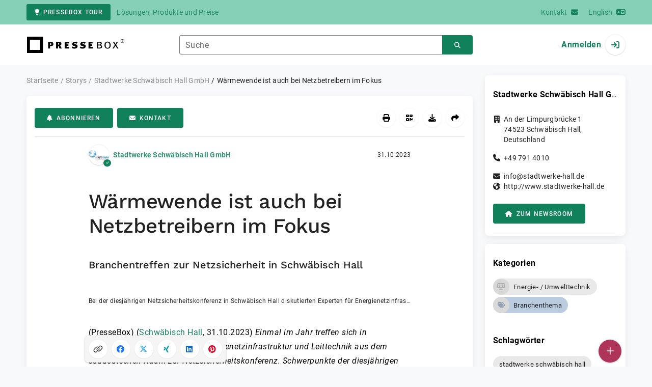

--- FILE ---
content_type: text/html; charset=UTF-8
request_url: https://www.pressebox.de/pressemitteilung/stadtwerke-schwaebisch-hall/Waermewende-ist-auch-bei-Netzbetreibern-im-Fokus/boxid/1178459
body_size: 40989
content:
<!DOCTYPE html>
<html lang="de-DE" data-unn-base-page="two-columns" data-unn-page="press-release.show">
<!--suppress HtmlRequiredTitleElement-->
<head prefix="article: http://ogp.me/ns/article# fb: http://ogp.me/ns/fb# og: http://ogp.me/ns#">
    <meta charset="utf-8" />
<meta http-equiv="X-UA-Compatible" content="IE=edge" />
<meta name="description" content="Stadtwerke Schwäbisch Hall GmbH, Einmal im Jahr treffen sich in Schwäbisch Hall Experten für Energienetzinfrastruktur und Leittechnik aus dem süddeutsche…" />
<meta name="keywords" content="stadtwerke schwäbisch hall, vivavis, netzsicherheit, netzsicherheitskonferenz, wärmewende, wasserstoff, redispatch, energienetz, fernwärme, stromheizung, energiewende, sherpa-x, energie, zukunft" />
<meta name="publisher" content="unn | UNITED NEWS NETWORK GmbH" />
<meta name="robots" content="index,follow,max-snippet:-1,max-image-preview:large" />
<meta name="theme-color" content="#ffffff" />
<meta name="viewport" content="width=device-width, initial-scale=1.0" />
            <meta property="fb:app_id" content="143739285693586" />
            <meta property="og:type" content="article" />
            <meta property="og:url" content="https://www.pressebox.de/pressemitteilung/stadtwerke-schwaebisch-hall/wrmewende-ist-auch-bei-netzbetreibern-im-fokus/boxid/1178459" />
            <meta property="og:title" content="Wärmewende ist auch bei Netzbetreibern im Fokus" />
            <meta property="og:description" content="Branchentreffen zur Netzsicherheit in Schwäbisch Hall" />
            <meta property="article:tag" content="stadtwerke schwäbisch hall" />
            <meta property="article:tag" content="vivavis" />
            <meta property="article:tag" content="netzsicherheit" />
            <meta property="article:tag" content="netzsicherheitskonferenz" />
            <meta property="article:tag" content="wärmewende" />
            <meta property="article:tag" content="wasserstoff" />
            <meta property="article:tag" content="redispatch" />
            <meta property="article:tag" content="energienetz" />
            <meta property="article:tag" content="fernwärme" />
            <meta property="article:tag" content="stromheizung" />
            <meta property="article:tag" content="energiewende" />
            <meta property="article:tag" content="sherpa-x" />
            <meta property="article:tag" content="energie" />
            <meta property="article:tag" content="zukunft" />
            <meta property="article:published_time" content="2023-10-31T10:39:00+01:00" />
            <meta property="article:modified_time" content="2023-10-31T10:39:24+01:00" />
            <meta property="og:image" content="https://cdn.pressebox.de/a/65a38aa981a8782b/attachments/1426902.attachment/filename/Netzsicherheitskonferenz+2023.jpg" />
    
<title>Wärmewende ist auch bei Netzbetreibern im Fokus, Stadtwerke Schwäbisch Hall GmbH, Story - PresseBox</title>

                    <link href="https://www.pressebox.de/pressemitteilung/stadtwerke-schwaebisch-hall/wrmewende-ist-auch-bei-netzbetreibern-im-fokus/boxid/1178459" rel="canonical" />
        

<!--suppress HtmlUnknownTarget-->
<link href="/opensearch.xml" rel="search" type="application/opensearchdescription+xml" title="PresseBox Pressemitteilungssuche" />

<!--suppress HtmlUnknownTarget-->
<link href="/favicon.ico" rel="shortcut icon" type="image/x-icon" />

<!--suppress ALL-->
<script>if(!"gdprAppliesGlobally" in window){window.gdprAppliesGlobally=true}if(!("cmp_id" in window)||window.cmp_id<1){window.cmp_id=0}if(!("cmp_cdid" in window)){window.cmp_cdid=22815}if(!("cmp_params" in window)){window.cmp_params=""}if(!("cmp_host" in window)){window.cmp_host="d.delivery.consentmanager.net"}if(!("cmp_cdn" in window)){window.cmp_cdn="cdn.consentmanager.net"}if(!("cmp_proto" in window)){window.cmp_proto="https:"}if(!("cmp_codesrc" in window)){window.cmp_codesrc="1"}window.cmp_getsupportedLangs=function(){var b=["DE","EN","FR","IT","NO","DA","FI","ES","PT","RO","BG","ET","EL","GA","HR","LV","LT","MT","NL","PL","SV","SK","SL","CS","HU","RU","SR","ZH","TR","UK","AR","BS"];if("cmp_customlanguages" in window){for(var a=0;a<window.cmp_customlanguages.length;a++){b.push(window.cmp_customlanguages[a].l.toUpperCase())}}return b};window.cmp_getRTLLangs=function(){var a=["AR"];if("cmp_customlanguages" in window){for(var b=0;b<window.cmp_customlanguages.length;b++){if("r" in window.cmp_customlanguages[b]&&window.cmp_customlanguages[b].r){a.push(window.cmp_customlanguages[b].l)}}}return a};window.cmp_getlang=function(j){if(typeof(j)!="boolean"){j=true}if(j&&typeof(cmp_getlang.usedlang)=="string"&&cmp_getlang.usedlang!==""){return cmp_getlang.usedlang}var g=window.cmp_getsupportedLangs();var c=[];var f=location.hash;var e=location.search;var a="languages" in navigator?navigator.languages:[];if(f.indexOf("cmplang=")!=-1){c.push(f.substr(f.indexOf("cmplang=")+8,2).toUpperCase())}else{if(e.indexOf("cmplang=")!=-1){c.push(e.substr(e.indexOf("cmplang=")+8,2).toUpperCase())}else{if("cmp_setlang" in window&&window.cmp_setlang!=""){c.push(window.cmp_setlang.toUpperCase())}else{if(a.length>0){for(var d=0;d<a.length;d++){c.push(a[d])}}}}}if("language" in navigator){c.push(navigator.language)}if("userLanguage" in navigator){c.push(navigator.userLanguage)}var h="";for(var d=0;d<c.length;d++){var b=c[d].toUpperCase();if(g.indexOf(b)!=-1){h=b;break}if(b.indexOf("-")!=-1){b=b.substr(0,2)}if(g.indexOf(b)!=-1){h=b;break}}if(h==""&&typeof(cmp_getlang.defaultlang)=="string"&&cmp_getlang.defaultlang!==""){return cmp_getlang.defaultlang}else{if(h==""){h="EN"}}h=h.toUpperCase();return h};(function(){var u=document;var v=u.getElementsByTagName;var h=window;var o="";var b="_en";if("cmp_getlang" in h){o=h.cmp_getlang().toLowerCase();if("cmp_customlanguages" in h){for(var q=0;q<h.cmp_customlanguages.length;q++){if(h.cmp_customlanguages[q].l.toUpperCase()==o.toUpperCase()){o="en";break}}}b="_"+o}function x(i,e){var w="";i+="=";var s=i.length;var d=location;if(d.hash.indexOf(i)!=-1){w=d.hash.substr(d.hash.indexOf(i)+s,9999)}else{if(d.search.indexOf(i)!=-1){w=d.search.substr(d.search.indexOf(i)+s,9999)}else{return e}}if(w.indexOf("&")!=-1){w=w.substr(0,w.indexOf("&"))}return w}var k=("cmp_proto" in h)?h.cmp_proto:"https:";if(k!="http:"&&k!="https:"){k="https:"}var g=("cmp_ref" in h)?h.cmp_ref:location.href;var j=u.createElement("script");j.setAttribute("data-cmp-ab","1");var c=x("cmpdesign","cmp_design" in h?h.cmp_design:"");var f=x("cmpregulationkey","cmp_regulationkey" in h?h.cmp_regulationkey:"");var r=x("cmpgppkey","cmp_gppkey" in h?h.cmp_gppkey:"");var n=x("cmpatt","cmp_att" in h?h.cmp_att:"");j.src=k+"//"+h.cmp_host+"/delivery/cmp.php?"+("cmp_id" in h&&h.cmp_id>0?"id="+h.cmp_id:"")+("cmp_cdid" in h?"&cdid="+h.cmp_cdid:"")+"&h="+encodeURIComponent(g)+(c!=""?"&cmpdesign="+encodeURIComponent(c):"")+(f!=""?"&cmpregulationkey="+encodeURIComponent(f):"")+(r!=""?"&cmpgppkey="+encodeURIComponent(r):"")+(n!=""?"&cmpatt="+encodeURIComponent(n):"")+("cmp_params" in h?"&"+h.cmp_params:"")+(u.cookie.length>0?"&__cmpfcc=1":"")+"&l="+o.toLowerCase()+"&o="+(new Date()).getTime();j.type="text/javascript";j.async=true;if(u.currentScript&&u.currentScript.parentElement){u.currentScript.parentElement.appendChild(j)}else{if(u.body){u.body.appendChild(j)}else{var t=v("body");if(t.length==0){t=v("div")}if(t.length==0){t=v("span")}if(t.length==0){t=v("ins")}if(t.length==0){t=v("script")}if(t.length==0){t=v("head")}if(t.length>0){t[0].appendChild(j)}}}var m="js";var p=x("cmpdebugunminimized","cmpdebugunminimized" in h?h.cmpdebugunminimized:0)>0?"":".min";var a=x("cmpdebugcoverage","cmp_debugcoverage" in h?h.cmp_debugcoverage:"");if(a=="1"){m="instrumented";p=""}var j=u.createElement("script");j.src=k+"//"+h.cmp_cdn+"/delivery/"+m+"/cmp"+b+p+".js";j.type="text/javascript";j.setAttribute("data-cmp-ab","1");j.async=true;if(u.currentScript&&u.currentScript.parentElement){u.currentScript.parentElement.appendChild(j)}else{if(u.body){u.body.appendChild(j)}else{var t=v("body");if(t.length==0){t=v("div")}if(t.length==0){t=v("span")}if(t.length==0){t=v("ins")}if(t.length==0){t=v("script")}if(t.length==0){t=v("head")}if(t.length>0){t[0].appendChild(j)}}}})();window.cmp_addFrame=function(b){if(!window.frames[b]){if(document.body){var a=document.createElement("iframe");a.style.cssText="display:none";if("cmp_cdn" in window&&"cmp_ultrablocking" in window&&window.cmp_ultrablocking>0){a.src="//"+window.cmp_cdn+"/delivery/empty.html"}a.name=b;a.setAttribute("title","Intentionally hidden, please ignore");a.setAttribute("role","none");a.setAttribute("tabindex","-1");document.body.appendChild(a)}else{window.setTimeout(window.cmp_addFrame,10,b)}}};window.cmp_rc=function(h){var b=document.cookie;var f="";var d=0;while(b!=""&&d<100){d++;while(b.substr(0,1)==" "){b=b.substr(1,b.length)}var g=b.substring(0,b.indexOf("="));if(b.indexOf(";")!=-1){var c=b.substring(b.indexOf("=")+1,b.indexOf(";"))}else{var c=b.substr(b.indexOf("=")+1,b.length)}if(h==g){f=c}var e=b.indexOf(";")+1;if(e==0){e=b.length}b=b.substring(e,b.length)}return(f)};window.cmp_stub=function(){var a=arguments;__cmp.a=__cmp.a||[];if(!a.length){return __cmp.a}else{if(a[0]==="ping"){if(a[1]===2){a[2]({gdprApplies:gdprAppliesGlobally,cmpLoaded:false,cmpStatus:"stub",displayStatus:"hidden",apiVersion:"2.2",cmpId:31},true)}else{a[2](false,true)}}else{if(a[0]==="getUSPData"){a[2]({version:1,uspString:window.cmp_rc("")},true)}else{if(a[0]==="getTCData"){__cmp.a.push([].slice.apply(a))}else{if(a[0]==="addEventListener"||a[0]==="removeEventListener"){__cmp.a.push([].slice.apply(a))}else{if(a.length==4&&a[3]===false){a[2]({},false)}else{__cmp.a.push([].slice.apply(a))}}}}}}};window.cmp_gpp_ping=function(){return{gppVersion:"1.0",cmpStatus:"stub",cmpDisplayStatus:"hidden",supportedAPIs:["tcfca","usnat","usca","usva","usco","usut","usct"],cmpId:31}};window.cmp_gppstub=function(){var a=arguments;__gpp.q=__gpp.q||[];if(!a.length){return __gpp.q}var g=a[0];var f=a.length>1?a[1]:null;var e=a.length>2?a[2]:null;if(g==="ping"){return window.cmp_gpp_ping()}else{if(g==="addEventListener"){__gpp.e=__gpp.e||[];if(!("lastId" in __gpp)){__gpp.lastId=0}__gpp.lastId++;var c=__gpp.lastId;__gpp.e.push({id:c,callback:f});return{eventName:"listenerRegistered",listenerId:c,data:true,pingData:window.cmp_gpp_ping()}}else{if(g==="removeEventListener"){var h=false;__gpp.e=__gpp.e||[];for(var d=0;d<__gpp.e.length;d++){if(__gpp.e[d].id==e){__gpp.e[d].splice(d,1);h=true;break}}return{eventName:"listenerRemoved",listenerId:e,data:h,pingData:window.cmp_gpp_ping()}}else{if(g==="getGPPData"){return{sectionId:3,gppVersion:1,sectionList:[],applicableSections:[0],gppString:"",pingData:window.cmp_gpp_ping()}}else{if(g==="hasSection"||g==="getSection"||g==="getField"){return null}else{__gpp.q.push([].slice.apply(a))}}}}}};window.cmp_msghandler=function(d){var a=typeof d.data==="string";try{var c=a?JSON.parse(d.data):d.data}catch(f){var c=null}if(typeof(c)==="object"&&c!==null&&"__cmpCall" in c){var b=c.__cmpCall;window.__cmp(b.command,b.parameter,function(h,g){var e={__cmpReturn:{returnValue:h,success:g,callId:b.callId}};d.source.postMessage(a?JSON.stringify(e):e,"*")})}if(typeof(c)==="object"&&c!==null&&"__uspapiCall" in c){var b=c.__uspapiCall;window.__uspapi(b.command,b.version,function(h,g){var e={__uspapiReturn:{returnValue:h,success:g,callId:b.callId}};d.source.postMessage(a?JSON.stringify(e):e,"*")})}if(typeof(c)==="object"&&c!==null&&"__tcfapiCall" in c){var b=c.__tcfapiCall;window.__tcfapi(b.command,b.version,function(h,g){var e={__tcfapiReturn:{returnValue:h,success:g,callId:b.callId}};d.source.postMessage(a?JSON.stringify(e):e,"*")},b.parameter)}if(typeof(c)==="object"&&c!==null&&"__gppCall" in c){var b=c.__gppCall;window.__gpp(b.command,function(h,g){var e={__gppReturn:{returnValue:h,success:g,callId:b.callId}};d.source.postMessage(a?JSON.stringify(e):e,"*")},"parameter" in b?b.parameter:null,"version" in b?b.version:1)}};window.cmp_setStub=function(a){if(!(a in window)||(typeof(window[a])!=="function"&&typeof(window[a])!=="object"&&(typeof(window[a])==="undefined"||window[a]!==null))){window[a]=window.cmp_stub;window[a].msgHandler=window.cmp_msghandler;window.addEventListener("message",window.cmp_msghandler,false)}};window.cmp_setGppStub=function(a){if(!(a in window)||(typeof(window[a])!=="function"&&typeof(window[a])!=="object"&&(typeof(window[a])==="undefined"||window[a]!==null))){window[a]=window.cmp_gppstub;window[a].msgHandler=window.cmp_msghandler;window.addEventListener("message",window.cmp_msghandler,false)}};window.cmp_addFrame("__cmpLocator");if(!("cmp_disableusp" in window)||!window.cmp_disableusp){window.cmp_addFrame("__uspapiLocator")}if(!("cmp_disabletcf" in window)||!window.cmp_disabletcf){window.cmp_addFrame("__tcfapiLocator")}if(!("cmp_disablegpp" in window)||!window.cmp_disablegpp){window.cmp_addFrame("__gppLocator")}window.cmp_setStub("__cmp");if(!("cmp_disabletcf" in window)||!window.cmp_disabletcf){window.cmp_setStub("__tcfapi")}if(!("cmp_disableusp" in window)||!window.cmp_disableusp){window.cmp_setStub("__uspapi")}if(!("cmp_disablegpp" in window)||!window.cmp_disablegpp){window.cmp_setGppStub("__gpp")};</script>

<link rel="preload" as="style" href="https://www.pressebox.de/build/assets/app-79a06cd2.css" /><link rel="stylesheet" href="https://www.pressebox.de/build/assets/app-79a06cd2.css" /><style >[wire\:loading], [wire\:loading\.delay], [wire\:loading\.inline-block], [wire\:loading\.inline], [wire\:loading\.block], [wire\:loading\.flex], [wire\:loading\.table], [wire\:loading\.grid], [wire\:loading\.inline-flex] {display: none;}[wire\:loading\.delay\.shortest], [wire\:loading\.delay\.shorter], [wire\:loading\.delay\.short], [wire\:loading\.delay\.long], [wire\:loading\.delay\.longer], [wire\:loading\.delay\.longest] {display:none;}[wire\:offline] {display: none;}[wire\:dirty]:not(textarea):not(input):not(select) {display: none;}input:-webkit-autofill, select:-webkit-autofill, textarea:-webkit-autofill {animation-duration: 50000s;animation-name: livewireautofill;}@keyframes livewireautofill { from {} }</style>
</head>
<body class="d-flex flex-column"  itemscope itemtype="http://schema.org/NewsArticle" >
<nav class="navbar navbar-light bg-primary-200 text-primary-700 py-0 shadow-0 small d-print-none" data-unn-component="global.toolbar" data-unn-component-instance-id="w1KmfXODdjxkiR9TM0Ex">
    <div class="container">
        <a
            href="https://info.pressebox.de/"
            target="_blank"
            class="btn btn-primary btn-sm"
            data-unn-ga-category="global toolbar"
            data-unn-ga-label="PresseBox Tour"
        >
            <i class="fas fa-lightbulb cme-2" aria-hidden="true"></i>PresseBox Tour
        </a>
        <span class="d-none d-md-inline text-body2 cms-3 ">Lösungen, Produkte und Preise</span>

        <a href="https://info.pressebox.de/kontakt/" target="_blank" class="ms-auto">
            <span class="d-none d-sm-inline text-body2">Kontakt</span><i class="fas fa-envelope cms-2" aria-hidden="true"></i>
        </a>
                                    
                <a href="https://www.pressebox.com" class="cms-5">
                    <span class="d-none d-sm-inline text-body2">English</span><i class="fas fa-language cms-2" aria-hidden="true"></i>
                </a>
                        </div>
</nav>
<nav class="bg-white navbar navbar-light py-0 shadow-0 position-sticky d-print-none" data-unn-component="global.top-bar" data-unn-component-instance-id="yeAkHsoOLfSZ1N480LNV">
    <div class="container">
        <div class="row flex-fill align-items-center">
            <div class="col-auto col-sm-5 col-md-4 col-lg-3 order-1 d-flex flex-fill align-items-center">
                <a href="/" class="d-inline-flex navbar-brand m-0 p-0 logo logo-dark">
                    <span class="visually-hidden-focusable">Zur Startseite</span>
                </a>
            </div>

                            <div class="col-auto col-sm-5 col-lg-6 order-3 order-sm-2 d-none d-sm-flex pt-3 pt-sm-0 flex-fill align-items-center js-search-form-wrapper">
                    <form method="post" action="https://www.pressebox.de/pressemitteilung/suche" class="w-100">
                        <div class="input-group flex-nowrap">
                            <div data-unn-component="global.clearable-input" data-unn-component-instance-id="eHixEzZrsX94Rd42nB46" class="flex-fill force-hide">
    <div class="form-outline">
                                    <input
                                        id="search_yeAkHsoOLfSZ1N480LNV"
                                        name="keywords"
                                        type="search"
                                        value=""
                                        class="form-control"
                                        required
                                        minlength="2"
                                    />
                                    <label class="form-label text-truncate" for="search_yeAkHsoOLfSZ1N480LNV">Suche</label>
                                </div>
    <button type="button" class="clear" aria-label="Zurücksetzen"><i class="far fa-times" aria-hidden="true"></i></button>
</div>
                            <button
                                type="submit"
                                class="btn btn-primary"
                                aria-label="Suchen"
                                data-unn-ga-category="global top bar"
                                data-unn-ga-label="Suchen"
                            >
                                <i class="fas fa-search" aria-hidden="true"></i>
                            </button>
                        </div>

                        <input type="hidden" name="_token" value="zN8PO7Ee7gTBviq7ICOz88KgCjj7GxvO3fEbDtW9">                    </form>
                </div>

                <div class="col-auto col-sm-2 col-md-3 order-2 order-sm-3 d-flex align-items-center">
                    <div class="d-flex w-100 align-items-center justify-content-end">
                        <button type="button" class="d-sm-none btn btn-primary btn-floating cme-5 js-search-toggle" aria-label="Suchen">
                            <i class="fas fa-search" aria-hidden="true"></i>
                        </button>

                                                    <a
                                href="/login"
                                class="d-flex align-items-center fw-bold"
                                data-mdb-toggle="modal"
                                data-mdb-target="#login"
                            >
                                <span class="d-none d-md-inline-block cme-2 pe-none">Anmelden</span>
                                <span class="avatar bg-white rounded-circle shadow-1-strong pe-none">
                                    <i class="fas fa-sign-in" aria-hidden="true"></i>
                                </span>
                            </a>
                                            </div>
                </div>
                    </div>
    </div>
</nav>

<div class="flex-fill flex-shrink-0 cmt-5 cmb-5">
    <div class="container h-100">
        <div class="row g-4 h-100">
            <div class="col-md-7 col-lg-8 col-xl-9">
                    <nav class="d-print-none" data-unn-component="global.breadcrumbs" data-unn-component-instance-id="I9d99tsrUPvaw73hbbMo">
    <ol itemscope itemtype="http://schema.org/BreadcrumbList" class="breadcrumb">
                    <li
                class="breadcrumb-item text-body2"
                itemprop="itemListElement"
                itemscope
                itemtype="http://schema.org/ListItem"
            >
                <a href="/" itemprop="item">
                    <span itemprop="name">Startseite</span>
                </a>
                <meta itemprop="position" content="1" />
            </li>
                    <li
                class="breadcrumb-item text-body2"
                itemprop="itemListElement"
                itemscope
                itemtype="http://schema.org/ListItem"
            >
                <a href="/pressemitteilung" itemprop="item">
                    <span itemprop="name">Storys</span>
                </a>
                <meta itemprop="position" content="2" />
            </li>
                    <li
                class="breadcrumb-item text-body2"
                itemprop="itemListElement"
                itemscope
                itemtype="http://schema.org/ListItem"
            >
                <a href="/newsroom/stadtwerke-schwaebisch-hall/pressemitteilungen" itemprop="item">
                    <span itemprop="name">Stadtwerke Schwäbisch Hall GmbH</span>
                </a>
                <meta itemprop="position" content="3" />
            </li>
                    <li
                class="breadcrumb-item active pe-none text-body2"
                itemprop="itemListElement"
                itemscope
                itemtype="http://schema.org/ListItem"
            >
                <a href="/pressemitteilung/stadtwerke-schwaebisch-hall/wrmewende-ist-auch-bei-netzbetreibern-im-fokus/boxid/1178459" itemprop="item">
                    <span itemprop="name">Wärmewende ist auch bei Netzbetreibern im Fokus</span>
                </a>
                <meta itemprop="position" content="4" />
            </li>
            </ol>
</nav>

    <main class="card overflow-hidden">
        <div class="card-body">
            <div class="d-flex flex-wrap align-items-center cpb-4 cmb-4 border-hr border-bottom d-print-none" data-unn-component="press-release.toolbar" data-unn-component-instance-id="abThlg1PyDzRFpXk3lP8">
            <button
            type="button"
            class="btn btn-primary text-nowrap"
            data-mdb-toggle="modal"
            data-mdb-target="#subscribe-to-press-releases"
            data-unn-ga-category="pr toolbar"
            data-unn-ga-label="Abonnieren"
        >
            <i class="fas fa-bell cme-2" aria-hidden="true"></i>Abonnieren
        </button>
                            <a
                href="javascript:void(0)"
                class="btn btn-primary text-nowrap cms-2"
                data-mdb-toggle="modal"
                data-mdb-target="#contact"
                data-unn-email-hash="9f7c6acadd6b8a735f87fc3c441db11c39aff3aff1243872255b5a833e0215af"
                data-unn-email-subject="Kontaktanfrage zu Ihrer Story „Wärmewende ist auch bei Netzbetreibern im Fokus“"
                data-unn-ga-category="pr toolbar"
                data-unn-ga-label="Kontakt"
            >
                <i class="fas fa-envelope cme-2" aria-hidden="true"></i>Kontakt
            </a>
                        
            <div class="ms-auto d-flex">
            <button
                type="button"
                class="btn btn-white btn-floating text-reset dropdown-toggle d-lg-none"
                title="Aktionen"
                aria-expanded="false"
                aria-label="Aktionen"
                data-mdb-toggle="dropdown"
            >
                <i class="fas fa-lg fa-ellipsis-v" aria-hidden="true"></i>
            </button>
            <div class="dropdown-menu dropdown-menu-end d-lg-none bg-neutral-50 cp-2 cms-2 cmt-2">
                <div class="actions d-flex">
    <button
        type="button"
        class="btn btn-white btn-floating text-reset cms-2 js-print"
        title="Drucken"
        aria-label="Drucken"
        data-unn-ga-category="pr toolbar"
        data-unn-ga-label="Drucken"
    >
        <i class="fas fa-lg fa-print" aria-hidden="true"></i>
    </button>

    <button
        type="button"
        class="btn btn-white btn-floating text-reset cms-2"
        title="QR-Code abrufen"
        aria-label="QR-Code abrufen"
        data-mdb-toggle="modal"
        data-mdb-target="#qr-code"
        data-unn-ga-category="pr toolbar"
        data-unn-ga-label="QR-Code abrufen"
    >
        <i class="fas fa-lg fa-qrcode" aria-hidden="true"></i>
    </button>

            <button
            type="button"
            class="btn btn-white btn-floating text-reset cms-2"
            title="Herunterladen"
            aria-label="Herunterladen"
            data-mdb-toggle="modal"
            data-mdb-target="#request-publication-download"
            data-unn-ga-category="pr toolbar"
            data-unn-ga-label="Herunterladen"
        >
            <i class="fas fa-lg fa-download" aria-hidden="true"></i>
        </button>

        <button
            type="button"
            class="btn btn-white btn-floating text-reset cms-2"
            title="Weiterempfehlen"
            aria-label="Weiterempfehlen"
            data-mdb-toggle="modal"
            data-mdb-target="#recommend"
            data-unn-ga-category="pr toolbar"
            data-unn-ga-label="Weiterempfehlen"
        >
            <i class="fas fa-lg fa-share" aria-hidden="true"></i>
        </button>
    </div>
            </div>

            <div class="d-none d-lg-block">
                <div class="actions d-flex">
    <button
        type="button"
        class="btn btn-white btn-floating text-reset cms-2 js-print"
        title="Drucken"
        aria-label="Drucken"
        data-unn-ga-category="pr toolbar"
        data-unn-ga-label="Drucken"
    >
        <i class="fas fa-lg fa-print" aria-hidden="true"></i>
    </button>

    <button
        type="button"
        class="btn btn-white btn-floating text-reset cms-2"
        title="QR-Code abrufen"
        aria-label="QR-Code abrufen"
        data-mdb-toggle="modal"
        data-mdb-target="#qr-code"
        data-unn-ga-category="pr toolbar"
        data-unn-ga-label="QR-Code abrufen"
    >
        <i class="fas fa-lg fa-qrcode" aria-hidden="true"></i>
    </button>

            <button
            type="button"
            class="btn btn-white btn-floating text-reset cms-2"
            title="Herunterladen"
            aria-label="Herunterladen"
            data-mdb-toggle="modal"
            data-mdb-target="#request-publication-download"
            data-unn-ga-category="pr toolbar"
            data-unn-ga-label="Herunterladen"
        >
            <i class="fas fa-lg fa-download" aria-hidden="true"></i>
        </button>

        <button
            type="button"
            class="btn btn-white btn-floating text-reset cms-2"
            title="Weiterempfehlen"
            aria-label="Weiterempfehlen"
            data-mdb-toggle="modal"
            data-mdb-target="#recommend"
            data-unn-ga-category="pr toolbar"
            data-unn-ga-label="Weiterempfehlen"
        >
            <i class="fas fa-lg fa-share" aria-hidden="true"></i>
        </button>
    </div>
            </div>
        </div>
    </div>

            <div class="row g-0">
                <div class="col-lg-9 mx-auto">
                                            <div class="d-none d-print-block text-body2">
    <div class="row g-3">
        <div class="col-10 d-flex align-items-center">
            <div class="logo logo-dark"></div>
        </div>
        <div class="col-2 d-flex align-items-center">
            <img
                src="[data-uri]"
                class="w-100 qr-code"
                alt="QR-Code für die aktuelle URL"
            />
        </div>
    </div>

    <p class="cpy-2 m-0 border-bottom border-2">Story Box-ID: 1178459</p>

    <div class="cpy-2 cmb-6 border-bottom border-2">
        <div class="row g-3">
            <div class="col-8">
                <strong class="d-block">Stadtwerke Schwäbisch Hall GmbH</strong>
                                    <span class="d-block">An der Limpurgbrücke 1</span>
                                                    <span>74523</span>
                                                    <span>Schwäbisch Hall</span>,
                                                    <span>Deutschland</span>
                                                    <span class="d-block fw-bold">http://www.stadtwerke-hall.de</span>
                            </div>
            <div class="col-4 text-end">
                                     <strong class="d-block">Ansprechpartner:in</strong>
                                                                                                        Herr
                                                                                                                    Lutz
                                                        Rappold
                                                                                                            <span class="d-block">0791 401-315</span>
                                                                                                        <span class="d-block fw-bold" data-unn-email-hash="9f7c6acadd6b8a735f87fc3c441db11c39aff3aff1243872255b5a833e0215af"></span>
                                                                         </div>
        </div>
    </div>
</div>
                    
                    <div class="d-flex align-items-center cmb-12">
                        <div class="d-inline-flex position-relative cme-2 d-print-none" style="font-size: 18px;" data-unn-component="global.avatar" data-unn-component-instance-id="P9ZuVBz8OfMAfxFNoH8y">
            <!--suppress HtmlRequiredAltAttribute, RequiredAttributes-->
        <img class="object-fit-contain bg-white rounded-circle shadow-1-strong" width="40" height="40" loading="lazy" src="https://cdn.pressebox.de/f/fb8e4a487c6f42d1/logos/133139/500_500.gif" alt="Logo der Firma Stadtwerke Schwäbisch Hall GmbH" />
    
            <i
            class="fas fa-check badge d-flex align-items-center justify-content-center position-absolute rounded-circle bg-primary text-white"
            aria-hidden="true"
        ></i>
    </div>
                        <span class="text-body2 text-truncate d-print-none">
                                                            <a href="https://www.pressebox.de/newsroom/stadtwerke-schwaebisch-hall/pressemitteilungen" rel="author" class="fw-bold">Stadtwerke Schwäbisch Hall GmbH</a>
                                                    </span>
                        <time
                            datetime="2023-10-31T10:39:00+01:00"
                            class="ms-auto cps-2 text-caption text-nowrap"
                            itemprop="datePublished"
                        >
                            31.10.2023
                        </time>
                    </div>

                    <article>
                        <h1 class="cmb-10" itemprop="headline" lang="de">Wärmewende ist auch bei Netzbetreibern im Fokus</h1>

                                                    <h2 class="h5 cmb-10" itemprop="alternativeHeadline" lang="de">Branchentreffen zur Netzsicherheit in Schwäbisch Hall</h2>
                        
                                                    <div id="attachments-carousel_9sN2ZIbZweUjwk5F5gqR" class="carousel slide cmb-10" data-mdb-interval="false" data-mdb-ride="carousel" data-unn-component="global.attachments-carousel" data-unn-component-instance-id="9sN2ZIbZweUjwk5F5gqR">
        <div class="carousel-inner">
                    <a onclick="Livewire.emit(&quot;updateAttachmentDetails&quot;, &quot;5VTNbpwwEH4V5GuV9cKyLDintI2aQ5tEatpI1UqRgWGZAAbZJpsf7dvkMXLbF+sY8tdEidpzL2iY8XzzzTceH4lYMGPzT7U0hgl/Km6MSATL2u5K46q0bNeIWSDYdytzuwZdgfc9K9fb2xRNVnoHsq69L0164M75vmA5mExjZ7FVgyueCfYR0MtBezmCOd/elgQMyjsEe20wK0GXgNZUrSpAg7r2UL0ukaOpeougLWXuX3ajUWzvtLevQK8QFMGhKrQ0VveV7bXXq9z7StAWskphRf+WSEhFVKDxtnfpSMn71Ve9KqzXoPVOSQbQxrZFMXH8F4Kh+Yk5tGw3FVPykF61VKtersAdCFzLzggFU7IZzBn1/GZ3wTSYTc671T16p+ECYc12JUHdIJU4EmEk2F7XLb+1OdRmeazBmONWW1nvdbjcs1ZmZQPKLk/KvkmVxJoRLRocjY9pKGrIRv0PR74NWPlZWjk6fKIsM9vL+gDGCSNVjO7nN0ZOMbelC0SB7wLUHJJ6JF3+Kmn2FHtMW4TRfWls4OSqG2Rx7LAh3fga0m4QSrBe185K5oKV1nZGcJ7latK5niFtLyc5cM2jogghCQqfvtNknnL5KILhfsiDiCdTbh/kOPPDIEqmwRnxuCSak7HgBoX/P8h73sHqhbzhu/JOCzkP/VjGUZbNZQr/Ku9wnTebkW3XpzUauviHD+vwt89H8Cz5x0h8TrPiCtZGt23DzSPKDmWvJQwoOyWh8LGlxq071r2iF+ZPCXx/8Y4GkkdzOYulTGJfxos4eHnFhoYnTz5eYA1u4flbm/7h+aa72V+4Z+S4lleg3VXZ/AY=&quot;)" role="button" data-unn-component="global.attachment-details-link" data-unn-component-instance-id="TiWVsm5nnWlt1Yr0Kloo" class="carousel-item text-reset active">
    <figure class="mb-0">
                    <div class="position-relative overflow-hidden ar-16-10" data-unn-component="global.image" data-unn-component-instance-id="wE9uPaEj9iDtWPYmZmCS" itemprop="image" itemscope="itemscope" itemtype="https://schema.org/ImageObject">
            <meta itemprop="representativeOfPage" content="true" />
    
            <meta itemprop="url" content="https://cdn.pressebox.de/a/65a38aa981a8782b/attachments/1426902.attachment/filename/Netzsicherheitskonferenz+2023.jpg" />
                    <meta itemprop="caption" lang="de" content="Bei der diesjährigen Netzsicherheitskonferenz in Schwäbisch Hall diskutierten Experten für Energienetzinfrastruktur und Leittecknik unter anderem über die Zukunft mit Wasserstoff." />
                            <meta itemprop="copyrightNotice" content="Stadtwerke Schwäbisch Hall GmbH" />
                    
    <picture>
                                    <source srcset="https://cdn.pressebox.de/r/6ff4e92f14e9095b/attachments/14/26/90/thumbnail_1426902_746x466.webp" type="image/webp" />
                                                <source srcset="https://cdn.pressebox.de/r/0fa5418a86cc5abe/attachments/14/26/90/thumbnail_1426902_746x466.jpg" type="image/jpeg" />
                    
        <!--suppress HtmlRequiredAltAttribute, RequiredAttributes-->
        <img
            width="621" src="https://cdn.pressebox.de/r/0fa5418a86cc5abe/attachments/14/26/90/thumbnail_1426902_746x466.jpg" height="466" alt="Netzsicherheitskonferenz 2023.jpg" loading="eager"
            class="position-absolute object-fit-cover blur"
        />
    </picture>
    <picture
        itemprop="thumbnail"
        itemscope itemtype="https://schema.org/ImageObject">
        <meta itemprop="width" content="621" />
        <meta itemprop="height" content="466" />
                    <meta itemprop="caption" lang="de" content="Bei der diesjährigen Netzsicherheitskonferenz in Schwäbisch Hall diskutierten Experten für Energienetzinfrastruktur und Leittecknik unter anderem über die Zukunft mit Wasserstoff." />
                            <meta itemprop="copyrightNotice" content="Stadtwerke Schwäbisch Hall GmbH" />
        
                                    <source
                    srcset="https://cdn.pressebox.de/r/6ff4e92f14e9095b/attachments/14/26/90/thumbnail_1426902_746x466.webp"
                    type="image/webp" />
                                                <source
                    srcset="https://cdn.pressebox.de/r/0fa5418a86cc5abe/attachments/14/26/90/thumbnail_1426902_746x466.jpg"
                    type="image/jpeg" />
                    
        <!--suppress HtmlRequiredAltAttribute, RequiredAttributes-->
        <img
            width="621" src="https://cdn.pressebox.de/r/0fa5418a86cc5abe/attachments/14/26/90/thumbnail_1426902_746x466.jpg" height="466" alt="Netzsicherheitskonferenz 2023.jpg" loading="eager"
            class="position-absolute object-fit-contain w-100 h-100"
            aria-hidden="true"
            itemprop="url"
        />
    </picture>

    
</div>
                    <figcaption class="text-caption text-truncate cmt-3" lang="de">Bei der diesjährigen Netzsicherheitskonferenz in Schwäbisch Hall diskutierten Experten für Energienetzinfrastruktur und Leittecknik unter anderem über die Zukunft mit Wasserstoff.</figcaption>
                </figure>
</a>
            </div>
    </div>
                        
                        <div class="articleBodyContainer ">
                                                            <meta itemprop="isAccessibleForFree" content="true" />
                                                        (PresseBox)
                            
                            (<span itemprop="dateline"><a href="/pressemitteilung/suche/schlagwoerter/Schw%C3%A4bisch%20Hall"><span itemprop="locationCreated">Schwäbisch Hall</span></a>, <time datetime="2023-10-31T10:39:00+01:00">31.10.2023</time></span>)
                            <div class="d-inline" itemprop="articleBody" lang="de"><i>Einmal im Jahr treffen sich in Schwäbisch Hall Experten für Energienetzinfrastruktur und Leittechnik aus dem süddeutschen Raum zur Netzsicherheitskonferenz. Schwerpunkte der diesjährigen Konferenz lagen auf der Wärmewende und der Zukunft mit Wasserstoff. Aber auch Dauerbrenner wie der Redispatch 2.0. beschäftigen die Fachleute.</i><br />
<br />
Energie- und Wärmewende sind eine große Herausforderung für die gesamte Energie- und Versorgungsbranche – auch für Netzbetreiber. Das hat die Themenwahl bei der Netzsicherheitskonferenz 23 in Schwäbisch Hall Mitte Oktober gezeigt.<br />
<br />
Ein Fokus bei Vorträgen und Diskussionen lag auf der Wärmewende, die vor allem durch die beschlossene GEG-Novelle endgültig eingeleitet werden soll. Das betonte Jutta Niemann, energiepolitische Sprecherin der Grünen-Fraktion im baden-württembergischen Landtag. Sie schlug in ihrem Vortrag die Brücke von der Wärmewende zur Wasserstoffwirtschaft und zur Mobilitätswende.<br />
<br />
Wichtiger Bestandteil der Wärmwende sind Alternativen zu fossilen Heizungsanlagen, zum Beispiel Fernwärme oder Wärmepumpen. Beide Arten der Wärmeversorgung haben Einfluss auf die Zukunft der Energienetze. Einblicke in aktuelle Projekte gaben Steffen Hofmann von den Stadtwerken Schwäbisch Hall unter dem Aspekt Fernwärme sowie Christoph Schunicht von Transnet BW mit dem Fokus auf Stromheizungen.<br />
<br />
Das Thema Wasserstoff war ebenso Bestandteil einiger Vorträge. Rainer Stock vom VKU blickte auf Entwicklungen rund um die elektronen- und molekülbasierte Energieversorgung und thematisierte in diesem Zug auch die nationale Wasserstoffstrategie. Hieran knüpfte Matthias Schlegel vom Planungs- und Beratungsunternehmen Fichtner mit seinem Vortrag „Wasserstoff – Hype oder Hoffnung“ an und gab einen Überblick über die Situation an den Wasserstoffmärkten.<br />
<br />
<b>Picasso und Cactus in der Energieversorgung</b><br />
<br />
Dauerbrenner in der Branche ist nach wie vor Redispatch 2.0. Nina Römer von Transnet BW und Samson Schairer von Netze BW haben über den aktuellen Stand und die Hürden bei der Umsetzung referiert.<br />
<br />
Spätestens zum Ende der diesjährigen Netzsicherheitskonferenz wussten die Teilnehmer, dass „Cactus“ nicht nur eine Pflanze ist und Picasso nicht nur ein berühmter Maler war. Beides sind laufende Projekte süddeutscher Netzbetreiber, über beide Vorhaben informierten die Projektverantwortlichen auf der Veranstaltung.<br />
<br />
Bei „Picasso“ geht es darum, gegenläufige Aktivitäten der Transmission-System-Operator aus mehreren Ländern zu vermeiden. Das Forschungsprojekt „Cactus“ hat die Prognose von Netzengpässen und den Einsatz von Flex-Potentialen zum Ziel.<br />
<br />
<b>Über die Netzsicherheitskonferenz</b><br />
<br />
Die Netzsicherheitskonferenz wird von den Stadtwerken Schwäbisch Hall veranstaltet. Die Organisation und Konferenzleitung der Netzsicherheitskonferenz 2023 lag bei Peter Breuning von AMP Energy Solutions. Sponsoren sind der Smart Grids-Plattform Baden- Württemberg e. V. und die VIVAVIS AG.<br />
<br />
Traditionell findet am zweiten Tag der Konferenz das Anwenderforum der VIVAVIS AG, exklusiv für VIVAVIS-Mitglieder, statt.</div>

                                                                                </div>
                    </article>
                </div>
            </div>

                            <aside class="bg-neutral-50 cpy-10 cmx-ncard-x cmy-10 d-print-none">
                    <div class="card-body py-0">
                        <div class="row g-0">
                            <div class="col-lg-9 mx-auto">
                                <div class="row gx-3 gy-5">
                                                                            <div class="col-xl-6">
                                            <h3 class="text-caption fw-bold cmb-4">Story teilen:</h3>
                                            <div data-unn-component="global.share-bar" data-unn-component-instance-id="0qoyRUwJSb8ogpNSDTBt">
    <form wire:id="JvIU1VBVyg7kmzV7j5dC" wire:initial-data="{&quot;fingerprint&quot;:{&quot;id&quot;:&quot;JvIU1VBVyg7kmzV7j5dC&quot;,&quot;name&quot;:&quot;form.share&quot;,&quot;locale&quot;:&quot;de_DE&quot;,&quot;path&quot;:&quot;pressemitteilung\/stadtwerke-schwaebisch-hall\/Waermewende-ist-auch-bei-Netzbetreibern-im-Fokus\/boxid\/1178459&quot;,&quot;method&quot;:&quot;GET&quot;,&quot;v&quot;:&quot;acj&quot;},&quot;effects&quot;:{&quot;listeners&quot;:[]},&quot;serverMemo&quot;:{&quot;children&quot;:[],&quot;errors&quot;:[],&quot;htmlHash&quot;:&quot;97164b84&quot;,&quot;data&quot;:{&quot;class&quot;:&quot;rounded-5 cp-2 cm-n2&quot;,&quot;heading&quot;:&quot;W\u00e4rmewende ist auch bei Netzbetreibern im Fokus&quot;,&quot;imageUrl&quot;:&quot;https:\/\/cdn.pressebox.de\/a\/65a38aa981a8782b\/attachments\/1426902.attachment\/filename\/Netzsicherheitskonferenz+2023.jpg&quot;,&quot;platform&quot;:&quot;&quot;,&quot;popoverTarget&quot;:&quot;&quot;,&quot;shareableId&quot;:1178459,&quot;shareableType&quot;:&quot;pressrelease&quot;,&quot;url&quot;:&quot;https:\/\/www.pressebox.de\/pressemitteilung\/stadtwerke-schwaebisch-hall\/wrmewende-ist-auch-bei-netzbetreibern-im-fokus\/boxid\/1178459&quot;,&quot;platforms&quot;:{&quot;facebook&quot;:&quot;Facebook&quot;,&quot;twitter&quot;:&quot;X&quot;,&quot;xing&quot;:&quot;XING&quot;,&quot;linkedin&quot;:&quot;LinkedIn&quot;,&quot;pinterest&quot;:&quot;Pinterest&quot;},&quot;icons&quot;:{&quot;facebook&quot;:&quot;facebook&quot;,&quot;twitter&quot;:&quot;x-twitter&quot;,&quot;xing&quot;:&quot;xing&quot;,&quot;linkedin&quot;:&quot;linkedin&quot;,&quot;pinterest&quot;:&quot;pinterest&quot;}},&quot;dataMeta&quot;:[],&quot;checksum&quot;:&quot;51ef6f16fc0f50cfb9645c848b845d7caa49ae9f8252cb1971eb6dc7cc669780&quot;}}" class="d-inline-flex rounded-5 cp-2 cm-n2" wire:submit.prevent="share" data-unn-livewire="form.share">
    <button
        type="submit"
        name="platform"
        value="clipboard"
        class="btn btn-white btn-floating"
        title="Link kopieren"
        aria-label="Link kopieren"
        data-unn-ga-category="social share"
        data-unn-ga-label="Link kopieren"
                    data-unn-popover-content="Link kopiert"
            data-unn-popover-placement="right"
                wire:click="$set('platform', 'clipboard')"
    >
        <i class="far fa-lg fa-link" aria-hidden="true"></i>
    </button>
            <button
            type="submit"
            name="platform"
            value="facebook"
            class="btn btn-facebook btn-floating cms-2"
            title="Auf Facebook teilen"
            aria-label="Auf Facebook teilen"
            data-unn-ga-category="social share"
            data-unn-ga-label="Auf Facebook teilen"
            wire:click="$set('platform', 'facebook')"
        >
            <i class="fab fa-lg fa-facebook" aria-hidden="true"></i>
        </button>
            <button
            type="submit"
            name="platform"
            value="twitter"
            class="btn btn-twitter btn-floating cms-2"
            title="Auf X teilen"
            aria-label="Auf X teilen"
            data-unn-ga-category="social share"
            data-unn-ga-label="Auf X teilen"
            wire:click="$set('platform', 'twitter')"
        >
            <i class="fab fa-lg fa-x-twitter" aria-hidden="true"></i>
        </button>
            <button
            type="submit"
            name="platform"
            value="xing"
            class="btn btn-xing btn-floating cms-2"
            title="Auf XING teilen"
            aria-label="Auf XING teilen"
            data-unn-ga-category="social share"
            data-unn-ga-label="Auf XING teilen"
            wire:click="$set('platform', 'xing')"
        >
            <i class="fab fa-lg fa-xing" aria-hidden="true"></i>
        </button>
            <button
            type="submit"
            name="platform"
            value="linkedin"
            class="btn btn-linkedin btn-floating cms-2"
            title="Auf LinkedIn teilen"
            aria-label="Auf LinkedIn teilen"
            data-unn-ga-category="social share"
            data-unn-ga-label="Auf LinkedIn teilen"
            wire:click="$set('platform', 'linkedin')"
        >
            <i class="fab fa-lg fa-linkedin" aria-hidden="true"></i>
        </button>
            <button
            type="submit"
            name="platform"
            value="pinterest"
            class="btn btn-pinterest btn-floating cms-2"
            title="Auf Pinterest teilen"
            aria-label="Auf Pinterest teilen"
            data-unn-ga-category="social share"
            data-unn-ga-label="Auf Pinterest teilen"
            wire:click="$set('platform', 'pinterest')"
        >
            <i class="fab fa-lg fa-pinterest" aria-hidden="true"></i>
        </button>
    </form>

<!-- Livewire Component wire-end:JvIU1VBVyg7kmzV7j5dC --></div>
                                        </div>
                                    
                                    <div class="col-xl-6">
                                        <h3 class="text-caption fw-bold cmb-4" lang="de">Wärmewende ist auch bei Netzbetreibern im Fokus</h3>
                                        <p class="text-caption cmb-4">Eine Story von Stadtwerke Schwäbisch Hall GmbH</p>
                                        <p class="text-caption mb-0">
                                            <time datetime="2023-10-31T10:39:00+01:00">
                                                Veröffentlicht am 31.10.2023
                                            </time>
                                        </p>
                                    </div>
                                </div>
                            </div>
                        </div>
                    </div>
                </aside>
            
            
                            <div class="cmt-10">
                    <div class="row">
                        <div class="col-lg-9 mx-auto">
                            <section data-unn-component="press-release.boilerplate" data-unn-component-instance-id="98hiIdwFp5ZqBS9ORDtb">
        <h3 class="text-body1 fw-bold cmb-6">Stadtwerke Schwäbisch Hall GmbH</h3>
        <input type="checkbox" id="expand_98hiIdwFp5ZqBS9ORDtb" class="d-none">
        <p class="text-body2 mb-0 truncatable d-print-block" lang="de">SHERPA-X ist die gemeinsame Marke für energiewirtschaftliche Dienstleistungen aus dem Unternehmensverbund der Stadtwerke Schwäbisch Hall GmbH. Hinter SHERPA-X steht ein Team mit verschiedensten Experten und Spezialisten im Bereich der Energiewirtschaft. <br />
<br />
Was vor 20 Jahren als Energiedienstleistungen unter dem Namen SHERPA begann und seit 2013 durch die Erweiterung um die vielseitige Abrechnungssoftware XAP. aus dem Hause der Somentec Software GmbH zu SHERPA-X wurde, ist mittlerweile ein umfassendes Angebot ergänzt durch Services, Produkte und Software der KWA Contracting AG und der enisyst GmbH. <br />
<br />
Dadurch unterstützt SHERPA-X den Energiemarkt in allen Wertschöpfungsstufen (Vertrieb und Service, Verteilung und Abrechnung, Übertragung und Netze, Erzeugung und Speicherung sowie Optimierung) und nimmt die Herausforderungen der Energiezukunft an.</p>
        <label for="expand_98hiIdwFp5ZqBS9ORDtb" class="text-body2 d-print-none">alles anzeigen<i class="fas fa-arrow-right cms-2" aria-hidden="true"></i></label>
    </section>
                        </div>
                    </div>
                </div>
            
                            <img src="https://www.pressebox.de/pressemitteilung/stadtwerke-schwaebisch-hall/Waermewende-ist-auch-bei-Netzbetreibern-im-Fokus/boxid/1178459.gif?data=q1YqSk3Oz81NzUtJLMnMzytWsoo2NDK3NDWz0AHSRqYmJiDawMLMMLYWAA%3D%3D" alt="" class="view-counter" aria-hidden="true" />
                        <!-- Begin GCP --><img src="https://www.pressebox.de/gcp.gif?r=aWyk21o5413atUYbnzgfTwAAABM&amp;u=0" alt="" class="view-counter" aria-hidden="true" /><!-- End GCP -->        </div>
    </main>

    <aside class="d-print-none">
        <section class="cmt-8">
            <div wire:id="dDUmRkIcwt8OuuGAYg1v" wire:initial-data="{&quot;fingerprint&quot;:{&quot;id&quot;:&quot;dDUmRkIcwt8OuuGAYg1v&quot;,&quot;name&quot;:&quot;global.subscribe-to-pressemail&quot;,&quot;locale&quot;:&quot;de_DE&quot;,&quot;path&quot;:&quot;pressemitteilung\/stadtwerke-schwaebisch-hall\/Waermewende-ist-auch-bei-Netzbetreibern-im-Fokus\/boxid\/1178459&quot;,&quot;method&quot;:&quot;GET&quot;,&quot;v&quot;:&quot;acj&quot;},&quot;effects&quot;:{&quot;listeners&quot;:[]},&quot;serverMemo&quot;:{&quot;children&quot;:[],&quot;errors&quot;:[],&quot;htmlHash&quot;:&quot;a9ea35cb&quot;,&quot;data&quot;:{&quot;hpFields&quot;:{&quot;reason&quot;:&quot;&quot;,&quot;valid_now&quot;:&quot;[base64]&quot;},&quot;email&quot;:&quot;&quot;,&quot;isCompact&quot;:false},&quot;dataMeta&quot;:{&quot;wireables&quot;:[&quot;hpFields&quot;]},&quot;checksum&quot;:&quot;4deeecaf353452ba3001796763d7f637ffca9492f533d73f9efcd4aaeb725f9e&quot;}}" class="card overflow-hidden" data-unn-livewire="global.subscribe-to-pressemail">
            <div class="row g-0">
            <div class="col-12 col-lg-7 col-xl-12 col-xxl-7 d-flex align-items-center">
                <div class="card-body">
                    <div class="me-lg-4 me-xl-0 me-xxl-4">
                        <h3 class="card-title">PresseMail abonnieren</h3>
                        <p class="mb-0 text-body2">Erhalten Sie täglich aktuelle und relevante Storys kostenlos an Ihre E-Mail-Adresse zugeschickt. Melden Sie sich an und bleiben Sie informiert.</p>
                        <form class="cmt-6" wire:submit.prevent="subscribe">
                            <div class="row gx-2 gy-3">
                                <div class="col-12 col-sm-auto col-md-12 col-xl-auto col-xxl-12 flex-grow-1">
                                    <div>
                                        <div class="form-outline">
                                            <i class="fas fa-envelope text-muted trailing" aria-hidden="true"></i>
                                            <input
                                                type="email"
                                                autocomplete="email"
                                                required
                                                id="email_dDUmRkIcwt8OuuGAYg1v"
                                                class="form-control form-icon-trailing"
                                                wire:model.defer="email"
                                            >
                                            <label class="form-label" for="email_dDUmRkIcwt8OuuGAYg1v">E-Mail-Adresse</label>
                                        </div>
                                                                            </div>
                                </div>

                                <div class="col-auto">
                                    <button
                                        type="submit"
                                        class="btn btn-primary mw-100"
                                                                                data-unn-ga-category="card"
                                        data-unn-ga-label="Abonnieren"
                                        wire:loading.attr="disabled"
                                    >
                                                                                    <i class="fas fa-bell cme-2" aria-hidden="true"></i>Abonnieren
                                                                            </button>

                                                                    </div>

                                                            </div>
                        </form>
                    </div>
                </div>
            </div>
            <div class="col-12 col-lg-5 col-xl-12 col-xxl-5 d-flex align-items-center bg-primary-500 text-white">
                <div class="card-body">
                    <dl class="cms-18 mb-0">
                        <dt class="position-relative">
                            <i class="far fa-check-double fa-lg position-absolute cms-n18 avatar avatar-large rounded-circle bg-primary" aria-hidden="true"></i>
                            Tägliche Zusammenfassung
                        </dt>
                        <dd class="text-body2 m-0">PresseBox-Storys inklusive Bildmaterial und weiterführender Links</dd>

                        <dt class="position-relative cmt-6">
                            <i class="far fa-newspaper fa-lg position-absolute cms-n18 avatar avatar-large rounded-circle bg-primary" aria-hidden="true"></i>
                            Immer auf dem Laufenden
                        </dt>
                        <dd class="text-body2 m-0">Aktuelle News, Themen und Trends</dd>

                        <dt class="position-relative cmt-6">
                            <i class="far fa-user fa-lg position-absolute cms-n18 avatar avatar-large rounded-circle bg-primary" aria-hidden="true"></i>
                            Personalisierte Informationen
                        </dt>
                        <dd class="text-body2 m-0">Bestimmen Sie selbst, über welche Inhalte und Keywords Sie wann informiert werden</dd>
                    </dl>
                </div>
            </div>
        </div>
    </div>

<!-- Livewire Component wire-end:dDUmRkIcwt8OuuGAYg1v -->        </section>

                    <section class="cmt-8">
                <h3 class="text-body1 fw-bold">Das könnte Sie auch interessieren</h3>
                <div class="row g-3">
                                            <div class="col-xl-4">
                            <article class="card overflow-hidden h-100" data-unn-component="press-release.mini-card" data-unn-component-instance-id="EXbD0k43MexsEdOXgODy">
    <div class="card-img-top">
                    <a href="https://www.pressebox.de/pressemitteilung/stadtwerke-schwaebisch-hall/stadtwerke-errichten-e-ladesulen-am-schenkenseebad/boxid/1279568" class="text-reset">
                <div class="position-relative overflow-hidden ar-16-10" data-unn-component="global.image" data-unn-component-instance-id="tCtMcWWjhLp5MROWIAyD" itemprop="image" itemscope="itemscope" itemtype="https://schema.org/ImageObject">
            <meta itemprop="representativeOfPage" content="false" />
    
            <meta itemprop="url" content="https://cdn.pressebox.de/a/7bc31f853722d8b2/attachments/1582103.attachment/filename/Ladepark+Schenkenseebad+Schw%C3%A4bisch+Hall.jpg" />
                    <meta itemprop="caption" lang="de" content="Vier E-Ladesäulen stehen auf dem Freibadparkplatz des Schenkenseebads bereit. Die Anzahl der Ladepunkte kann bei Bedarf ausgebaut werden." />
                            <meta itemprop="copyrightNotice" content="Stadtwerke Schwäbisch Hall GmbH" />
                    
    <picture>
                                    <source srcset="https://cdn.pressebox.de/r/674b2c332112fbc2/attachments/15/82/10/thumbnail_1582103_552x345.webp" type="image/webp" />
                                                <source srcset="https://cdn.pressebox.de/r/c4eca8df97f51de4/attachments/15/82/10/thumbnail_1582103_552x345.jpg" type="image/jpeg" />
                    
        <!--suppress HtmlRequiredAltAttribute, RequiredAttributes-->
        <img
            width="497" src="https://cdn.pressebox.de/r/c4eca8df97f51de4/attachments/15/82/10/thumbnail_1582103_552x345.jpg" height="345" alt="Ladepark Schenkenseebad Schwäbisch Hall.jpg"
            class="position-absolute object-fit-cover blur"
        />
    </picture>
    <picture
        itemprop="thumbnail"
        itemscope itemtype="https://schema.org/ImageObject">
        <meta itemprop="width" content="497" />
        <meta itemprop="height" content="345" />
                    <meta itemprop="caption" lang="de" content="Vier E-Ladesäulen stehen auf dem Freibadparkplatz des Schenkenseebads bereit. Die Anzahl der Ladepunkte kann bei Bedarf ausgebaut werden." />
                            <meta itemprop="copyrightNotice" content="Stadtwerke Schwäbisch Hall GmbH" />
        
                                    <source
                    srcset="https://cdn.pressebox.de/r/674b2c332112fbc2/attachments/15/82/10/thumbnail_1582103_552x345.webp"
                    type="image/webp" />
                                                <source
                    srcset="https://cdn.pressebox.de/r/c4eca8df97f51de4/attachments/15/82/10/thumbnail_1582103_552x345.jpg"
                    type="image/jpeg" />
                    
        <!--suppress HtmlRequiredAltAttribute, RequiredAttributes-->
        <img
            width="497" src="https://cdn.pressebox.de/r/c4eca8df97f51de4/attachments/15/82/10/thumbnail_1582103_552x345.jpg" height="345" alt="Ladepark Schenkenseebad Schwäbisch Hall.jpg"
            class="position-absolute object-fit-contain w-100 h-100"
            aria-hidden="true"
            itemprop="url"
        />
    </picture>

    
</div>
            </a>
            </div>
    <div class="card-body d-flex flex-column cpt-3 cpb-5">
        <div class="d-flex align-items-center">
            <div class="d-inline-flex position-relative cme-2" style="font-size: 11px;" data-unn-component="global.avatar" data-unn-component-instance-id="UPWqdR4guiGC7CPh9lHB">
            <!--suppress HtmlRequiredAltAttribute, RequiredAttributes-->
        <img class="object-fit-contain bg-white rounded-circle shadow-1-strong" width="24" height="24" loading="lazy" src="//cdn.pressebox.de/f/fb8e4a487c6f42d1/logos/133139/500_500.gif" alt="Logo der Firma Stadtwerke Schwäbisch Hall GmbH" />
    
            <i
            class="fas fa-check badge d-flex align-items-center justify-content-center position-absolute rounded-circle bg-primary text-white"
            aria-hidden="true"
        ></i>
    </div>
            <span class="text-body2 text-truncate">
                                    <a href="https://www.pressebox.de/newsroom/stadtwerke-schwaebisch-hall/pressemitteilungen" class="fw-bold">Stadtwerke Schwäbisch Hall GmbH</a>
                            </span>
            <time
                datetime="2025-12-23T11:31:00+01:00"
                class="ms-auto ps-2 text-caption text-muted text-nowrap"
                title="23.12.2025 11:31"
            >
                23.12.2025
            </time>
        </div>
        <h4 class="text-body2 card-title cmt-5 cmb-4" lang="de">
            <a href="https://www.pressebox.de/pressemitteilung/stadtwerke-schwaebisch-hall/stadtwerke-errichten-e-ladesulen-am-schenkenseebad/boxid/1279568" class="text-reset text-decoration-underline-hover">Stadtwerke errichten E-Ladesäulen am Schenkenseebad</a>
        </h4>
        <div class="mt-auto">
            <div class="row g-1">
                <div class="col-auto">
                    <div
                        class="dropup js-popover-target"
                        data-unn-popover-content="Link kopiert"
                        data-unn-popover-placement="right"
                    >
                        <a
                            class="chip chip-floating text-reset m-0 dropdown-toggle"
                            role="button"
                            aria-expanded="false"
                            title="Teilen"
                            aria-label="Teilen"
                            data-mdb-toggle="dropdown"
                        >
                            <i class="fas fa-share-alt" aria-hidden="true"></i>
                        </a>
                        <div class="dropdown-menu bg-neutral-50 cp-2 cmb-2 cms-n2">
                            <form wire:id="aJF8sfTzUPKhdHBoBoZB" wire:initial-data="{&quot;fingerprint&quot;:{&quot;id&quot;:&quot;aJF8sfTzUPKhdHBoBoZB&quot;,&quot;name&quot;:&quot;form.share&quot;,&quot;locale&quot;:&quot;de_DE&quot;,&quot;path&quot;:&quot;pressemitteilung\/stadtwerke-schwaebisch-hall\/Waermewende-ist-auch-bei-Netzbetreibern-im-Fokus\/boxid\/1178459&quot;,&quot;method&quot;:&quot;GET&quot;,&quot;v&quot;:&quot;acj&quot;},&quot;effects&quot;:{&quot;listeners&quot;:[]},&quot;serverMemo&quot;:{&quot;children&quot;:[],&quot;errors&quot;:[],&quot;htmlHash&quot;:&quot;c781da0b&quot;,&quot;data&quot;:{&quot;class&quot;:&quot;&quot;,&quot;heading&quot;:&quot;Stadtwerke errichten E-Lades\u00e4ulen am Schenkenseebad&quot;,&quot;imageUrl&quot;:&quot;https:\/\/cdn.pressebox.de\/a\/7bc31f853722d8b2\/attachments\/1582103.attachment\/filename\/Ladepark+Schenkenseebad+Schw%C3%A4bisch+Hall.jpg&quot;,&quot;platform&quot;:&quot;&quot;,&quot;popoverTarget&quot;:&quot;.js-popover-target&quot;,&quot;shareableId&quot;:1279568,&quot;shareableType&quot;:&quot;pressrelease&quot;,&quot;url&quot;:&quot;https:\/\/www.pressebox.de\/pressemitteilung\/stadtwerke-schwaebisch-hall\/stadtwerke-errichten-e-ladesulen-am-schenkenseebad\/boxid\/1279568&quot;,&quot;platforms&quot;:{&quot;facebook&quot;:&quot;Facebook&quot;,&quot;twitter&quot;:&quot;X&quot;,&quot;xing&quot;:&quot;XING&quot;,&quot;linkedin&quot;:&quot;LinkedIn&quot;,&quot;pinterest&quot;:&quot;Pinterest&quot;},&quot;icons&quot;:{&quot;facebook&quot;:&quot;facebook&quot;,&quot;twitter&quot;:&quot;x-twitter&quot;,&quot;xing&quot;:&quot;xing&quot;,&quot;linkedin&quot;:&quot;linkedin&quot;,&quot;pinterest&quot;:&quot;pinterest&quot;}},&quot;dataMeta&quot;:[],&quot;checksum&quot;:&quot;751b95035df7b31df06176c8090d0c0f922ec493bed583cc503e06e9fe772903&quot;}}" class="d-inline-flex" wire:submit.prevent="share" data-unn-livewire="form.share">
    <button
        type="submit"
        name="platform"
        value="clipboard"
        class="btn btn-white btn-floating"
        title="Link kopieren"
        aria-label="Link kopieren"
        data-unn-ga-category="social share"
        data-unn-ga-label="Link kopieren"
                    data-unn-popover-target=".js-popover-target"
                wire:click="$set('platform', 'clipboard')"
    >
        <i class="far fa-lg fa-link" aria-hidden="true"></i>
    </button>
            <button
            type="submit"
            name="platform"
            value="facebook"
            class="btn btn-facebook btn-floating cms-2"
            title="Auf Facebook teilen"
            aria-label="Auf Facebook teilen"
            data-unn-ga-category="social share"
            data-unn-ga-label="Auf Facebook teilen"
            wire:click="$set('platform', 'facebook')"
        >
            <i class="fab fa-lg fa-facebook" aria-hidden="true"></i>
        </button>
            <button
            type="submit"
            name="platform"
            value="twitter"
            class="btn btn-twitter btn-floating cms-2"
            title="Auf X teilen"
            aria-label="Auf X teilen"
            data-unn-ga-category="social share"
            data-unn-ga-label="Auf X teilen"
            wire:click="$set('platform', 'twitter')"
        >
            <i class="fab fa-lg fa-x-twitter" aria-hidden="true"></i>
        </button>
            <button
            type="submit"
            name="platform"
            value="xing"
            class="btn btn-xing btn-floating cms-2"
            title="Auf XING teilen"
            aria-label="Auf XING teilen"
            data-unn-ga-category="social share"
            data-unn-ga-label="Auf XING teilen"
            wire:click="$set('platform', 'xing')"
        >
            <i class="fab fa-lg fa-xing" aria-hidden="true"></i>
        </button>
            <button
            type="submit"
            name="platform"
            value="linkedin"
            class="btn btn-linkedin btn-floating cms-2"
            title="Auf LinkedIn teilen"
            aria-label="Auf LinkedIn teilen"
            data-unn-ga-category="social share"
            data-unn-ga-label="Auf LinkedIn teilen"
            wire:click="$set('platform', 'linkedin')"
        >
            <i class="fab fa-lg fa-linkedin" aria-hidden="true"></i>
        </button>
            <button
            type="submit"
            name="platform"
            value="pinterest"
            class="btn btn-pinterest btn-floating cms-2"
            title="Auf Pinterest teilen"
            aria-label="Auf Pinterest teilen"
            data-unn-ga-category="social share"
            data-unn-ga-label="Auf Pinterest teilen"
            wire:click="$set('platform', 'pinterest')"
        >
            <i class="fab fa-lg fa-pinterest" aria-hidden="true"></i>
        </button>
    </form>

<!-- Livewire Component wire-end:aJF8sfTzUPKhdHBoBoZB -->                        </div>
                    </div>
                </div>
                <div class="col-auto">
                    <a
                        href="/pressemitteilung/suche/kategorie/umwelttechnik"
                        class="chip text-reset mw-100 m-0"
                    >
                        <i class="fas fa-solar-panel" aria-hidden="true"></i><span class="text-caption text-truncate">
                            Energie- / Umwelttechnik</span>
                    </a>
                </div>
            </div>
        </div>
    </div>
</article>
                        </div>
                                            <div class="col-xl-4">
                            <article class="card overflow-hidden h-100" data-unn-component="press-release.mini-card" data-unn-component-instance-id="OCBCe8Bkv1myKpBnqYeR">
    <div class="card-img-top">
                    <a href="https://www.pressebox.de/pressemitteilung/stadtwerke-schwaebisch-hall/brgerbeteiligung-an-grter-photovoltaikanlage-der-haller-stadtwerke-startet-am-12-november/boxid/1272544" class="text-reset">
                <div class="position-relative overflow-hidden ar-16-10" data-unn-component="global.image" data-unn-component-instance-id="opNXzxidMW4tDgeFThWW" itemprop="image" itemscope="itemscope" itemtype="https://schema.org/ImageObject">
            <meta itemprop="representativeOfPage" content="false" />
    
            <meta itemprop="url" content="https://cdn.pressebox.de/a/f1d82b88361e21d3/attachments/1573319.attachment/filename/B%C3%BCrgerenergie+Stein%C3%A4cker+STW+SHA.jpg" />
                    <meta itemprop="caption" lang="de" content="24.180 Solarmodule zählt die größte Photovoltaikanlage der Haller Stadtwerke. Bürgerinnen und Bürger aus ihrem Netzgebiet und Vellberg können sich an der Anlage finanziell beteiligen." />
                            <meta itemprop="copyrightNotice" content="Stadtwerke Schwäbisch Hall GmbH" />
                    
    <picture>
                                    <source srcset="https://cdn.pressebox.de/r/a94a3a472c57fbe5/attachments/15/73/31/thumbnail_1573319_552x345.webp" type="image/webp" />
                                                <source srcset="https://cdn.pressebox.de/r/d0ee8efe6ef87119/attachments/15/73/31/thumbnail_1573319_552x345.jpg" type="image/jpeg" />
                    
        <!--suppress HtmlRequiredAltAttribute, RequiredAttributes-->
        <img
            width="460" src="https://cdn.pressebox.de/r/d0ee8efe6ef87119/attachments/15/73/31/thumbnail_1573319_552x345.jpg" height="345" alt="Bürgerenergie Steinäcker STW SHA.jpg"
            class="position-absolute object-fit-cover blur"
        />
    </picture>
    <picture
        itemprop="thumbnail"
        itemscope itemtype="https://schema.org/ImageObject">
        <meta itemprop="width" content="460" />
        <meta itemprop="height" content="345" />
                    <meta itemprop="caption" lang="de" content="24.180 Solarmodule zählt die größte Photovoltaikanlage der Haller Stadtwerke. Bürgerinnen und Bürger aus ihrem Netzgebiet und Vellberg können sich an der Anlage finanziell beteiligen." />
                            <meta itemprop="copyrightNotice" content="Stadtwerke Schwäbisch Hall GmbH" />
        
                                    <source
                    srcset="https://cdn.pressebox.de/r/a94a3a472c57fbe5/attachments/15/73/31/thumbnail_1573319_552x345.webp"
                    type="image/webp" />
                                                <source
                    srcset="https://cdn.pressebox.de/r/d0ee8efe6ef87119/attachments/15/73/31/thumbnail_1573319_552x345.jpg"
                    type="image/jpeg" />
                    
        <!--suppress HtmlRequiredAltAttribute, RequiredAttributes-->
        <img
            width="460" src="https://cdn.pressebox.de/r/d0ee8efe6ef87119/attachments/15/73/31/thumbnail_1573319_552x345.jpg" height="345" alt="Bürgerenergie Steinäcker STW SHA.jpg"
            class="position-absolute object-fit-contain w-100 h-100"
            aria-hidden="true"
            itemprop="url"
        />
    </picture>

    
</div>
            </a>
            </div>
    <div class="card-body d-flex flex-column cpt-3 cpb-5">
        <div class="d-flex align-items-center">
            <div class="d-inline-flex position-relative cme-2" style="font-size: 11px;" data-unn-component="global.avatar" data-unn-component-instance-id="kb3eTeOMVSLuLpTHsIGu">
            <!--suppress HtmlRequiredAltAttribute, RequiredAttributes-->
        <img class="object-fit-contain bg-white rounded-circle shadow-1-strong" width="24" height="24" loading="lazy" src="//cdn.pressebox.de/f/fb8e4a487c6f42d1/logos/133139/500_500.gif" alt="Logo der Firma Stadtwerke Schwäbisch Hall GmbH" />
    
            <i
            class="fas fa-check badge d-flex align-items-center justify-content-center position-absolute rounded-circle bg-primary text-white"
            aria-hidden="true"
        ></i>
    </div>
            <span class="text-body2 text-truncate">
                                    <a href="https://www.pressebox.de/newsroom/stadtwerke-schwaebisch-hall/pressemitteilungen" class="fw-bold">Stadtwerke Schwäbisch Hall GmbH</a>
                            </span>
            <time
                datetime="2025-11-04T15:43:00+01:00"
                class="ms-auto ps-2 text-caption text-muted text-nowrap"
                title="04.11.2025 15:43"
            >
                04.11.2025
            </time>
        </div>
        <h4 class="text-body2 card-title cmt-5 cmb-4" lang="de">
            <a href="https://www.pressebox.de/pressemitteilung/stadtwerke-schwaebisch-hall/brgerbeteiligung-an-grter-photovoltaikanlage-der-haller-stadtwerke-startet-am-12-november/boxid/1272544" class="text-reset text-decoration-underline-hover">Bürgerbeteiligung an größter Photovoltaikanlage der Haller Stadtwerke startet am 12. November</a>
        </h4>
        <div class="mt-auto">
            <div class="row g-1">
                <div class="col-auto">
                    <div
                        class="dropup js-popover-target"
                        data-unn-popover-content="Link kopiert"
                        data-unn-popover-placement="right"
                    >
                        <a
                            class="chip chip-floating text-reset m-0 dropdown-toggle"
                            role="button"
                            aria-expanded="false"
                            title="Teilen"
                            aria-label="Teilen"
                            data-mdb-toggle="dropdown"
                        >
                            <i class="fas fa-share-alt" aria-hidden="true"></i>
                        </a>
                        <div class="dropdown-menu bg-neutral-50 cp-2 cmb-2 cms-n2">
                            <form wire:id="2561sl3gqqhOaEStfpXY" wire:initial-data="{&quot;fingerprint&quot;:{&quot;id&quot;:&quot;2561sl3gqqhOaEStfpXY&quot;,&quot;name&quot;:&quot;form.share&quot;,&quot;locale&quot;:&quot;de_DE&quot;,&quot;path&quot;:&quot;pressemitteilung\/stadtwerke-schwaebisch-hall\/Waermewende-ist-auch-bei-Netzbetreibern-im-Fokus\/boxid\/1178459&quot;,&quot;method&quot;:&quot;GET&quot;,&quot;v&quot;:&quot;acj&quot;},&quot;effects&quot;:{&quot;listeners&quot;:[]},&quot;serverMemo&quot;:{&quot;children&quot;:[],&quot;errors&quot;:[],&quot;htmlHash&quot;:&quot;c781da0b&quot;,&quot;data&quot;:{&quot;class&quot;:&quot;&quot;,&quot;heading&quot;:&quot;B\u00fcrgerbeteiligung an gr\u00f6\u00dfter Photovoltaikanlage der Haller Stadtwerke startet am 12. November&quot;,&quot;imageUrl&quot;:&quot;https:\/\/cdn.pressebox.de\/a\/f1d82b88361e21d3\/attachments\/1573319.attachment\/filename\/B%C3%BCrgerenergie+Stein%C3%A4cker+STW+SHA.jpg&quot;,&quot;platform&quot;:&quot;&quot;,&quot;popoverTarget&quot;:&quot;.js-popover-target&quot;,&quot;shareableId&quot;:1272544,&quot;shareableType&quot;:&quot;pressrelease&quot;,&quot;url&quot;:&quot;https:\/\/www.pressebox.de\/pressemitteilung\/stadtwerke-schwaebisch-hall\/brgerbeteiligung-an-grter-photovoltaikanlage-der-haller-stadtwerke-startet-am-12-november\/boxid\/1272544&quot;,&quot;platforms&quot;:{&quot;facebook&quot;:&quot;Facebook&quot;,&quot;twitter&quot;:&quot;X&quot;,&quot;xing&quot;:&quot;XING&quot;,&quot;linkedin&quot;:&quot;LinkedIn&quot;,&quot;pinterest&quot;:&quot;Pinterest&quot;},&quot;icons&quot;:{&quot;facebook&quot;:&quot;facebook&quot;,&quot;twitter&quot;:&quot;x-twitter&quot;,&quot;xing&quot;:&quot;xing&quot;,&quot;linkedin&quot;:&quot;linkedin&quot;,&quot;pinterest&quot;:&quot;pinterest&quot;}},&quot;dataMeta&quot;:[],&quot;checksum&quot;:&quot;71ffecb0d163b81a359d61fb776e09d9a877c7fc8b5ef6b66b2d9f03088e2e05&quot;}}" class="d-inline-flex" wire:submit.prevent="share" data-unn-livewire="form.share">
    <button
        type="submit"
        name="platform"
        value="clipboard"
        class="btn btn-white btn-floating"
        title="Link kopieren"
        aria-label="Link kopieren"
        data-unn-ga-category="social share"
        data-unn-ga-label="Link kopieren"
                    data-unn-popover-target=".js-popover-target"
                wire:click="$set('platform', 'clipboard')"
    >
        <i class="far fa-lg fa-link" aria-hidden="true"></i>
    </button>
            <button
            type="submit"
            name="platform"
            value="facebook"
            class="btn btn-facebook btn-floating cms-2"
            title="Auf Facebook teilen"
            aria-label="Auf Facebook teilen"
            data-unn-ga-category="social share"
            data-unn-ga-label="Auf Facebook teilen"
            wire:click="$set('platform', 'facebook')"
        >
            <i class="fab fa-lg fa-facebook" aria-hidden="true"></i>
        </button>
            <button
            type="submit"
            name="platform"
            value="twitter"
            class="btn btn-twitter btn-floating cms-2"
            title="Auf X teilen"
            aria-label="Auf X teilen"
            data-unn-ga-category="social share"
            data-unn-ga-label="Auf X teilen"
            wire:click="$set('platform', 'twitter')"
        >
            <i class="fab fa-lg fa-x-twitter" aria-hidden="true"></i>
        </button>
            <button
            type="submit"
            name="platform"
            value="xing"
            class="btn btn-xing btn-floating cms-2"
            title="Auf XING teilen"
            aria-label="Auf XING teilen"
            data-unn-ga-category="social share"
            data-unn-ga-label="Auf XING teilen"
            wire:click="$set('platform', 'xing')"
        >
            <i class="fab fa-lg fa-xing" aria-hidden="true"></i>
        </button>
            <button
            type="submit"
            name="platform"
            value="linkedin"
            class="btn btn-linkedin btn-floating cms-2"
            title="Auf LinkedIn teilen"
            aria-label="Auf LinkedIn teilen"
            data-unn-ga-category="social share"
            data-unn-ga-label="Auf LinkedIn teilen"
            wire:click="$set('platform', 'linkedin')"
        >
            <i class="fab fa-lg fa-linkedin" aria-hidden="true"></i>
        </button>
            <button
            type="submit"
            name="platform"
            value="pinterest"
            class="btn btn-pinterest btn-floating cms-2"
            title="Auf Pinterest teilen"
            aria-label="Auf Pinterest teilen"
            data-unn-ga-category="social share"
            data-unn-ga-label="Auf Pinterest teilen"
            wire:click="$set('platform', 'pinterest')"
        >
            <i class="fab fa-lg fa-pinterest" aria-hidden="true"></i>
        </button>
    </form>

<!-- Livewire Component wire-end:2561sl3gqqhOaEStfpXY -->                        </div>
                    </div>
                </div>
                <div class="col-auto">
                    <a
                        href="/pressemitteilung/suche/kategorie/umwelttechnik"
                        class="chip text-reset mw-100 m-0"
                    >
                        <i class="fas fa-solar-panel" aria-hidden="true"></i><span class="text-caption text-truncate">
                            Energie- / Umwelttechnik</span>
                    </a>
                </div>
            </div>
        </div>
    </div>
</article>
                        </div>
                                            <div class="col-xl-4">
                            <article class="card overflow-hidden h-100" data-unn-component="press-release.mini-card" data-unn-component-instance-id="1bBXG6JvT6fJhiBjmS5D">
    <div class="card-img-top">
                    <a href="https://www.pressebox.de/pressemitteilung/stadtwerke-schwaebisch-hall/stadtwerke-geschftsfhrer-ronald-pfitzer-geht-in-ruhestand/boxid/1270861" class="text-reset">
                <div class="position-relative overflow-hidden ar-16-10" data-unn-component="global.image" data-unn-component-instance-id="MNQfSGkMixJBVKLabTtn" itemprop="image" itemscope="itemscope" itemtype="https://schema.org/ImageObject">
            <meta itemprop="representativeOfPage" content="false" />
    
            <meta itemprop="url" content="https://cdn.pressebox.de/a/9ac00ce9cea46b48/attachments/1571030.attachment/filename/Pfitzer_Gentner_SW+SHA+%281%29.jpg" />
                    <meta itemprop="caption" lang="de" content="Zehn Jahre lang führten Ronald Pfitzer (links) und Gebhard Gentner die Haller Stadtwerke in einer Doppelspitze. Ab 1. November 2025 übernimmt Gentner die Führung alleine." />
                            <meta itemprop="copyrightNotice" content="Stadtwerke Schwäbisch Hall GmbH" />
                    
    <picture>
                                    <source srcset="https://cdn.pressebox.de/r/f85c4d923c486fd3/attachments/15/71/03/thumbnail_1571030_552x345.webp" type="image/webp" />
                                                <source srcset="https://cdn.pressebox.de/r/dadb3b71719ff86f/attachments/15/71/03/thumbnail_1571030_552x345.jpg" type="image/jpeg" />
                    
        <!--suppress HtmlRequiredAltAttribute, RequiredAttributes-->
        <img
            width="518" src="https://cdn.pressebox.de/r/dadb3b71719ff86f/attachments/15/71/03/thumbnail_1571030_552x345.jpg" height="345" alt="Pfitzer_Gentner_SW SHA (1).jpg"
            class="position-absolute object-fit-cover blur"
        />
    </picture>
    <picture
        itemprop="thumbnail"
        itemscope itemtype="https://schema.org/ImageObject">
        <meta itemprop="width" content="518" />
        <meta itemprop="height" content="345" />
                    <meta itemprop="caption" lang="de" content="Zehn Jahre lang führten Ronald Pfitzer (links) und Gebhard Gentner die Haller Stadtwerke in einer Doppelspitze. Ab 1. November 2025 übernimmt Gentner die Führung alleine." />
                            <meta itemprop="copyrightNotice" content="Stadtwerke Schwäbisch Hall GmbH" />
        
                                    <source
                    srcset="https://cdn.pressebox.de/r/f85c4d923c486fd3/attachments/15/71/03/thumbnail_1571030_552x345.webp"
                    type="image/webp" />
                                                <source
                    srcset="https://cdn.pressebox.de/r/dadb3b71719ff86f/attachments/15/71/03/thumbnail_1571030_552x345.jpg"
                    type="image/jpeg" />
                    
        <!--suppress HtmlRequiredAltAttribute, RequiredAttributes-->
        <img
            width="518" src="https://cdn.pressebox.de/r/dadb3b71719ff86f/attachments/15/71/03/thumbnail_1571030_552x345.jpg" height="345" alt="Pfitzer_Gentner_SW SHA (1).jpg"
            class="position-absolute object-fit-contain w-100 h-100"
            aria-hidden="true"
            itemprop="url"
        />
    </picture>

    
</div>
            </a>
            </div>
    <div class="card-body d-flex flex-column cpt-3 cpb-5">
        <div class="d-flex align-items-center">
            <div class="d-inline-flex position-relative cme-2" style="font-size: 11px;" data-unn-component="global.avatar" data-unn-component-instance-id="SsCzhpTgkSKDqPc3tPwI">
            <!--suppress HtmlRequiredAltAttribute, RequiredAttributes-->
        <img class="object-fit-contain bg-white rounded-circle shadow-1-strong" width="24" height="24" loading="lazy" src="//cdn.pressebox.de/f/fb8e4a487c6f42d1/logos/133139/500_500.gif" alt="Logo der Firma Stadtwerke Schwäbisch Hall GmbH" />
    
            <i
            class="fas fa-check badge d-flex align-items-center justify-content-center position-absolute rounded-circle bg-primary text-white"
            aria-hidden="true"
        ></i>
    </div>
            <span class="text-body2 text-truncate">
                                    <a href="https://www.pressebox.de/newsroom/stadtwerke-schwaebisch-hall/pressemitteilungen" class="fw-bold">Stadtwerke Schwäbisch Hall GmbH</a>
                            </span>
            <time
                datetime="2025-10-23T10:18:00+02:00"
                class="ms-auto ps-2 text-caption text-muted text-nowrap"
                title="23.10.2025 10:18"
            >
                23.10.2025
            </time>
        </div>
        <h4 class="text-body2 card-title cmt-5 cmb-4" lang="de">
            <a href="https://www.pressebox.de/pressemitteilung/stadtwerke-schwaebisch-hall/stadtwerke-geschftsfhrer-ronald-pfitzer-geht-in-ruhestand/boxid/1270861" class="text-reset text-decoration-underline-hover">Stadtwerke-Geschäftsführer Ronald Pfitzer geht in Ruhestand</a>
        </h4>
        <div class="mt-auto">
            <div class="row g-1">
                <div class="col-auto">
                    <div
                        class="dropup js-popover-target"
                        data-unn-popover-content="Link kopiert"
                        data-unn-popover-placement="right"
                    >
                        <a
                            class="chip chip-floating text-reset m-0 dropdown-toggle"
                            role="button"
                            aria-expanded="false"
                            title="Teilen"
                            aria-label="Teilen"
                            data-mdb-toggle="dropdown"
                        >
                            <i class="fas fa-share-alt" aria-hidden="true"></i>
                        </a>
                        <div class="dropdown-menu bg-neutral-50 cp-2 cmb-2 cms-n2">
                            <form wire:id="UbxjpAN2xKNk8QFjrodh" wire:initial-data="{&quot;fingerprint&quot;:{&quot;id&quot;:&quot;UbxjpAN2xKNk8QFjrodh&quot;,&quot;name&quot;:&quot;form.share&quot;,&quot;locale&quot;:&quot;de_DE&quot;,&quot;path&quot;:&quot;pressemitteilung\/stadtwerke-schwaebisch-hall\/Waermewende-ist-auch-bei-Netzbetreibern-im-Fokus\/boxid\/1178459&quot;,&quot;method&quot;:&quot;GET&quot;,&quot;v&quot;:&quot;acj&quot;},&quot;effects&quot;:{&quot;listeners&quot;:[]},&quot;serverMemo&quot;:{&quot;children&quot;:[],&quot;errors&quot;:[],&quot;htmlHash&quot;:&quot;c781da0b&quot;,&quot;data&quot;:{&quot;class&quot;:&quot;&quot;,&quot;heading&quot;:&quot;Stadtwerke-Gesch\u00e4ftsf\u00fchrer Ronald Pfitzer geht in Ruhestand&quot;,&quot;imageUrl&quot;:&quot;https:\/\/cdn.pressebox.de\/a\/9ac00ce9cea46b48\/attachments\/1571030.attachment\/filename\/Pfitzer_Gentner_SW+SHA+%281%29.jpg&quot;,&quot;platform&quot;:&quot;&quot;,&quot;popoverTarget&quot;:&quot;.js-popover-target&quot;,&quot;shareableId&quot;:1270861,&quot;shareableType&quot;:&quot;pressrelease&quot;,&quot;url&quot;:&quot;https:\/\/www.pressebox.de\/pressemitteilung\/stadtwerke-schwaebisch-hall\/stadtwerke-geschftsfhrer-ronald-pfitzer-geht-in-ruhestand\/boxid\/1270861&quot;,&quot;platforms&quot;:{&quot;facebook&quot;:&quot;Facebook&quot;,&quot;twitter&quot;:&quot;X&quot;,&quot;xing&quot;:&quot;XING&quot;,&quot;linkedin&quot;:&quot;LinkedIn&quot;,&quot;pinterest&quot;:&quot;Pinterest&quot;},&quot;icons&quot;:{&quot;facebook&quot;:&quot;facebook&quot;,&quot;twitter&quot;:&quot;x-twitter&quot;,&quot;xing&quot;:&quot;xing&quot;,&quot;linkedin&quot;:&quot;linkedin&quot;,&quot;pinterest&quot;:&quot;pinterest&quot;}},&quot;dataMeta&quot;:[],&quot;checksum&quot;:&quot;5f991dbba17258db1f20f84bdb8e51242b2118806bc48e5e4347da0b536af408&quot;}}" class="d-inline-flex" wire:submit.prevent="share" data-unn-livewire="form.share">
    <button
        type="submit"
        name="platform"
        value="clipboard"
        class="btn btn-white btn-floating"
        title="Link kopieren"
        aria-label="Link kopieren"
        data-unn-ga-category="social share"
        data-unn-ga-label="Link kopieren"
                    data-unn-popover-target=".js-popover-target"
                wire:click="$set('platform', 'clipboard')"
    >
        <i class="far fa-lg fa-link" aria-hidden="true"></i>
    </button>
            <button
            type="submit"
            name="platform"
            value="facebook"
            class="btn btn-facebook btn-floating cms-2"
            title="Auf Facebook teilen"
            aria-label="Auf Facebook teilen"
            data-unn-ga-category="social share"
            data-unn-ga-label="Auf Facebook teilen"
            wire:click="$set('platform', 'facebook')"
        >
            <i class="fab fa-lg fa-facebook" aria-hidden="true"></i>
        </button>
            <button
            type="submit"
            name="platform"
            value="twitter"
            class="btn btn-twitter btn-floating cms-2"
            title="Auf X teilen"
            aria-label="Auf X teilen"
            data-unn-ga-category="social share"
            data-unn-ga-label="Auf X teilen"
            wire:click="$set('platform', 'twitter')"
        >
            <i class="fab fa-lg fa-x-twitter" aria-hidden="true"></i>
        </button>
            <button
            type="submit"
            name="platform"
            value="xing"
            class="btn btn-xing btn-floating cms-2"
            title="Auf XING teilen"
            aria-label="Auf XING teilen"
            data-unn-ga-category="social share"
            data-unn-ga-label="Auf XING teilen"
            wire:click="$set('platform', 'xing')"
        >
            <i class="fab fa-lg fa-xing" aria-hidden="true"></i>
        </button>
            <button
            type="submit"
            name="platform"
            value="linkedin"
            class="btn btn-linkedin btn-floating cms-2"
            title="Auf LinkedIn teilen"
            aria-label="Auf LinkedIn teilen"
            data-unn-ga-category="social share"
            data-unn-ga-label="Auf LinkedIn teilen"
            wire:click="$set('platform', 'linkedin')"
        >
            <i class="fab fa-lg fa-linkedin" aria-hidden="true"></i>
        </button>
            <button
            type="submit"
            name="platform"
            value="pinterest"
            class="btn btn-pinterest btn-floating cms-2"
            title="Auf Pinterest teilen"
            aria-label="Auf Pinterest teilen"
            data-unn-ga-category="social share"
            data-unn-ga-label="Auf Pinterest teilen"
            wire:click="$set('platform', 'pinterest')"
        >
            <i class="fab fa-lg fa-pinterest" aria-hidden="true"></i>
        </button>
    </form>

<!-- Livewire Component wire-end:UbxjpAN2xKNk8QFjrodh -->                        </div>
                    </div>
                </div>
                <div class="col-auto">
                    <a
                        href="/pressemitteilung/suche/kategorie/umwelttechnik"
                        class="chip text-reset mw-100 m-0"
                    >
                        <i class="fas fa-solar-panel" aria-hidden="true"></i><span class="text-caption text-truncate">
                            Energie- / Umwelttechnik</span>
                    </a>
                </div>
            </div>
        </div>
    </div>
</article>
                        </div>
                                    </div>
            </section>
        
                    <section class="cmt-8">
                <h3 class="text-body1 fw-bold">Weitere Informationen zum Thema „Energie- / Umwelttechnik“</h3>
                <div class="card overflow-hidden" data-unn-component="press-release.category-recommendation" data-unn-component-instance-id="5Hs9azsmFqYlNUIzMF5t">
    <div class="card-body d-flex align-items-center cpt-3 cpb-5">
        <i class="fas fa-solar-panel avatar bg-press-release text-white shadow-1-strong rounded-circle cme-2"></i>
        <span class="text-body2">Kategorie: Energie- / Umwelttechnik</span>
    </div>
    <div class="row gy-4">
        <div class="col-lg-8 order-last order-lg-first">
            <div class="card-body pt-0 cpb-3">
                <h4 class="h3 card-title text-truncate-multiline text-truncate-multiline-4 cmb-4">
                    <a href="/redirect/ext?tu=https%3A%2F%2Fwww.bigdata-insider.de%2Fmit-twin-transformation-zum-nachhaltigen-unternehmenserfolg-a-6ea113cc9968f18674afe71e1e8fd2eb%2F%3Fcmp%3Dex-rp-art-trf-unn_Web-20260118&amp;rp=1l0nxmJ0-cB-aNGw3Jz8pg" class="text-reset text-decoration-underline-hover" target="_blank">Mit Twin-Transformation zum nachhaltigen Unternehmenserfolg</a>
                </h4>
                <p class="mb-0 text-truncate-multiline text-truncate-multiline-3">Mithilfe des Konzepts der Twin-Transformation werden Unternehmen durch die Kombination digitaler Innovationen mit nachhaltigen Geschäftspraktiken nicht nur in die Lage versetzt, ihre Effizienz zu steigern und neue Geschäftsmodelle zu entwickeln, sondern auch maßgeblich an der Lösung globaler Umweltprobleme mitzuwirken. Die Twin-Transformation bietet somit einen zukunftsweisenden Ansatz, um wirtschaftliches Wachstum und soziale Verantwortung in Einklang zu bringen und auf die Herausforderungen von morgen bestmöglich vorbereitet zu sein.</p>
                <p class="cmt-3 mb-0">
                    <a href="/redirect/ext?tu=https%3A%2F%2Fwww.bigdata-insider.de%2Fmit-twin-transformation-zum-nachhaltigen-unternehmenserfolg-a-6ea113cc9968f18674afe71e1e8fd2eb%2F%3Fcmp%3Dex-rp-art-trf-unn_Web-20260118&amp;rp=1l0nxmJ0-cB-aNGw3Jz8pg" target="_blank">
                        <strong>weiterlesen<i class="far fa-arrow-right cms-1 small" aria-hidden="true"></i></strong>
                    </a>
                </p>
            </div>
        </div>
        <div class="col-lg-4 order-first order-lg-last">
            <a href="/redirect/ext?tu=https%3A%2F%2Fwww.bigdata-insider.de%2Fmit-twin-transformation-zum-nachhaltigen-unternehmenserfolg-a-6ea113cc9968f18674afe71e1e8fd2eb%2F%3Fcmp%3Dex-rp-art-trf-unn_Web-20260118&amp;rp=1l0nxmJ0-cB-aNGw3Jz8pg" class="text-reset" target="_blank">
                <div class="position-relative overflow-hidden ar-16-10 ar-lg-square" data-unn-component="global.image" data-unn-component-instance-id="67dVRLRfVy6mIAxReNx5" itemprop="image" itemscope="itemscope" itemtype="https://schema.org/ImageObject">
            <meta itemprop="representativeOfPage" content="false" />
    
            <meta itemprop="url" content="//cdn.pressebox.de/r/ecd2b1bc52cfca5a/c-art-rec/www.bigdata-insider.de/imagerss/BFtz-5NyWawdPvFsC4OPur1fj30%3D/500x500/smart/filters%3Aformat%28jpg%29%3Aquality%2880%29/p7i.vogel.de/wcms/60/19/601909dd18f757a03fa7c64614bff04f/0120637041v1.jpeg.500px.jpg" />
    
    <picture>
        
        <!--suppress HtmlRequiredAltAttribute, RequiredAttributes-->
        <img
            src="//cdn.pressebox.de/r/ecd2b1bc52cfca5a/c-art-rec/www.bigdata-insider.de/imagerss/BFtz-5NyWawdPvFsC4OPur1fj30%3D/500x500/smart/filters%3Aformat%28jpg%29%3Aquality%2880%29/p7i.vogel.de/wcms/60/19/601909dd18f757a03fa7c64614bff04f/0120637041v1.jpeg.500px.jpg" alt="Mit Twin-Transformation zum nachhaltigen Unternehmenserfolg" width="500" height="500"
            class="position-absolute object-fit-cover blur"
        />
    </picture>
    <picture
        itemprop="thumbnail"
        itemscope itemtype="https://schema.org/ImageObject">
        <meta itemprop="width" content="500" />
        <meta itemprop="height" content="500" />
                
        
        <!--suppress HtmlRequiredAltAttribute, RequiredAttributes-->
        <img
            src="//cdn.pressebox.de/r/ecd2b1bc52cfca5a/c-art-rec/www.bigdata-insider.de/imagerss/BFtz-5NyWawdPvFsC4OPur1fj30%3D/500x500/smart/filters%3Aformat%28jpg%29%3Aquality%2880%29/p7i.vogel.de/wcms/60/19/601909dd18f757a03fa7c64614bff04f/0120637041v1.jpeg.500px.jpg" alt="Mit Twin-Transformation zum nachhaltigen Unternehmenserfolg" width="500" height="500"
            class="position-absolute object-fit-contain w-100 h-100"
            aria-hidden="true"
            itemprop="url"
        />
    </picture>

    
</div>
            </a>
        </div>
    </div>
</div>
            </section>
            </aside>

                
                        
                <small class="text-caption lh-sm cmt-12 d-none d-md-block d-print-block" data-unn-component="global.disclaimer" data-unn-component-instance-id="keLxbu3zEjeAX1qjlCGF">
    <span class="d-block">Für die oben stehenden Storys, das angezeigte Event bzw. das Stellenangebot sowie für das angezeigte Bild- und Tonmaterial ist allein der jeweils angegebene Herausgeber (siehe Firmeninfo bei Klick auf Bild/Titel oder Firmeninfo rechte Spalte) verantwortlich. Dieser ist in der Regel auch Urheber der Texte sowie der angehängten Bild-, Ton- und Informationsmaterialien.</span>
    <span class="d-block mt-2">Die Nutzung von hier veröffentlichten Informationen zur Eigeninformation und redaktionellen Weiterverarbeitung ist in der Regel kostenfrei. Bitte klären Sie vor einer Weiterverwendung urheberrechtliche Fragen mit dem angegebenen Herausgeber. Bei Veröffentlichung senden Sie bitte ein Belegexemplar an <a href="mailto:service@pressebox.de" class="text-reset">service@pressebox.de</a>.</span>
</small>
                <footer class="text-body2 d-none d-print-block cmt-12" data-unn-component="global.print-footer" data-unn-component-instance-id="kj7HzPD8akuf2EqPkR47">
    <strong>Wichtiger Hinweis:</strong>
    <p>Eine systematische Speicherung dieser Daten sowie die Verwendung auch von Teilen dieses Datenbankwerks sind nur mit schriftlicher Genehmigung durch die unn | UNITED NEWS NETWORK GmbH gestattet.</p>
    <p>unn | UNITED NEWS NETWORK GmbH 2002–2026, Alle Rechte vorbehalten</p>
</footer>
            </div>
            <div class="col-md-5 col-lg-4 col-xl-3 d-print-none">
                    <aside>
        <div class="row g-3">
            <div class="col-12">
                <div class="card overflow-hidden" itemscope="" itemtype="http://schema.org/Organization" data-unn-component="global.company" data-unn-component-instance-id="PJES2nTMU50FfFvclg4S" itemprop="author">
    <div class="position-relative overflow-hidden ar-16-10" data-unn-component="global.image-placeholder" data-unn-component-instance-id="m8LXang2guqgrQpwo3Au">
    <span class="position-absolute opacity-40"></span>
    <div class="d-flex align-items-center justify-content-center position-absolute top-0 start-0 w-100 h-100">
        <div class="d-inline-flex position-relative" style="font-size: 58px;" data-unn-component="global.avatar" data-unn-component-instance-id="i2rnbD0f1TJudVnaHhys">
            <!--suppress HtmlRequiredAltAttribute, RequiredAttributes-->
        <img class="object-fit-contain bg-white rounded-circle shadow-1-strong" width="128" height="128" loading="lazy" src="https://cdn.pressebox.de/f/fb8e4a487c6f42d1/logos/133139/500_500.gif" alt="Logo der Firma Stadtwerke Schwäbisch Hall GmbH" itemprop="logo" />
    
            <i
            class="fas fa-check badge d-flex align-items-center justify-content-center position-absolute rounded-circle bg-primary text-white"
            aria-hidden="true"
        ></i>
    </div>
    </div>
</div>
    <div class="card-body">
        <div class="d-flex align-items-center">
            <h3 class="text-body1 text-truncate mb-0">
                                    <a href="https://www.pressebox.de/newsroom/stadtwerke-schwaebisch-hall/pressemitteilungen" class="fw-bold"><span itemprop="name legalName" title="Stadtwerke Schwäbisch Hall GmbH">Stadtwerke Schwäbisch Hall GmbH</span></a>
                            </h3>
        </div>

        <ul class="fa-ul text-body2 cmt-6 mb-0">
                            <li class="mb-3">
                    <address class="m-0" itemprop="address" itemscope itemtype="http://schema.org/PostalAddress">
                        <span class="fa-li"><i class="fas fa-building" aria-hidden="true"></i></span>
                                                    <span class="d-block" itemprop="streetAddress">An der Limpurgbrücke 1</span>
                                                                            <span itemprop="postalCode">74523</span>
                                                                            <span itemprop="addressLocality">Schwäbisch Hall</span>,
                                                                            <meta itemprop="addressCountry" content="DE" />
                            <span>Deutschland</span>
                                            </address>
                </li>
                                        <li class="mb-3">
                    <span class="fa-li"><i class="fas fa-phone"></i></span>
                                            <a href="tel:+49-791-4010" itemprop="telephone">+49 791 4010</a>
                                    </li>
                                        <li>
                    <span class="fa-li"><i class="fas fa-envelope"></i></span>
                    <a href="javascript:void(0)" data-unn-email-hash="162a975122d5540043d62e4a1a77bcc86f0d14ceb7fff12d60f0896b0de66690" itemprop="email"></a>
                </li>
                                        <li>
                    <span class="fa-li"><i class="fas fa-globe-americas"></i></span>
                    <a href="/redirect/ext?tu=http%3A%2F%2Fwww.stadtwerke-hall.de&amp;rp=d_4wF7KW4JOfZvHpJdse9G4Lm2c2xCHv4u8JuJQ_O4g" target="_blank" itemprop="url">http://www.stadtwerke-hall.de</a>
                </li>
                                </ul>

                    <a
                href="https://www.pressebox.de/newsroom/stadtwerke-schwaebisch-hall/pressemitteilungen"
                class="btn btn-primary cmt-6 mw-100"
                data-unn-ga-category="sidebar"
                data-unn-ga-label="zum Newsroom"
            >
                <i class="fas fa-home cme-2" aria-hidden="true"></i>zum Newsroom
            </a>
            </div>
</div>
            </div>

            <div class="col-12">
                <div class="card overflow-hidden" data-unn-component="press-release.auxiliary-data" data-unn-component-instance-id="Spe7GVg0VstjCpE4yO5X">
    <div class="card-body">
                    
            
                            <section>
                    <h3 class="text-body1 fw-bold cmb-4">Kategorien</h3>
                    <ol class="list-unstyled mb-0 row g-1">
                                                    <li class="col-auto">
                                <a
                                    href="/pressemitteilung/suche/kategorie/umwelttechnik"
                                    class="chip text-reset mw-100 m-0"
                                >
                                    <i class="fas fa-solar-panel" aria-hidden="true"></i><span
                                        class="text-caption text-truncate"
                                        itemprop="articleSection">Energie- / Umwelttechnik</span>
                                </a>
                            </li>
                                                                            <li class="col-auto">
                                <a
                                    href="/pressemitteilung/suche/inhaltsarten/branchenthema"
                                    class="chip chip-story-type chip-story-type-industry_topic text-reset mw-100 m-0"
                                >
                                    <i class="fas fa-tags" aria-hidden="true"></i><span
                                        class="text-caption text-truncate"
                                        itemprop="articleSection">Branchenthema</span>
                                </a>
                            </li>
                                            </ol>
                </section>
            
                            <section>
                    <h3 class="text-body1 fw-bold cmb-4">Schlagwörter</h3>
                    <ol class="list-unstyled mb-0 row g-1" itemprop="keywords" lang="de">
                                                    <li class="col-auto">
                                <a
                                    href="/pressemitteilung/suche/schlagwoerter/stadtwerke%20schw%C3%A4bisch%20hall"
                                    class="chip text-reset mw-100 m-0"
                                >
                                    <span class="text-caption text-truncate" lang="de">stadtwerke schwäbisch hall</span>
                                </a>
                            </li>
                                                    <li class="col-auto">
                                <a
                                    href="/pressemitteilung/suche/schlagwoerter/vivavis"
                                    class="chip text-reset mw-100 m-0"
                                >
                                    <span class="text-caption text-truncate" lang="de">vivavis</span>
                                </a>
                            </li>
                                                    <li class="col-auto">
                                <a
                                    href="/pressemitteilung/suche/schlagwoerter/netzsicherheit"
                                    class="chip text-reset mw-100 m-0"
                                >
                                    <span class="text-caption text-truncate" lang="de">netzsicherheit</span>
                                </a>
                            </li>
                                                    <li class="col-auto">
                                <a
                                    href="/pressemitteilung/suche/schlagwoerter/netzsicherheitskonferenz"
                                    class="chip text-reset mw-100 m-0"
                                >
                                    <span class="text-caption text-truncate" lang="de">netzsicherheitskonferenz</span>
                                </a>
                            </li>
                                                    <li class="col-auto">
                                <a
                                    href="/pressemitteilung/suche/schlagwoerter/w%C3%A4rmewende"
                                    class="chip text-reset mw-100 m-0"
                                >
                                    <span class="text-caption text-truncate" lang="de">wärmewende</span>
                                </a>
                            </li>
                                                    <li class="col-auto">
                                <a
                                    href="/pressemitteilung/suche/schlagwoerter/wasserstoff"
                                    class="chip text-reset mw-100 m-0"
                                >
                                    <span class="text-caption text-truncate" lang="de">wasserstoff</span>
                                </a>
                            </li>
                                                    <li class="col-auto">
                                <a
                                    href="/pressemitteilung/suche/schlagwoerter/redispatch"
                                    class="chip text-reset mw-100 m-0"
                                >
                                    <span class="text-caption text-truncate" lang="de">redispatch</span>
                                </a>
                            </li>
                                                    <li class="col-auto">
                                <a
                                    href="/pressemitteilung/suche/schlagwoerter/energienetz"
                                    class="chip text-reset mw-100 m-0"
                                >
                                    <span class="text-caption text-truncate" lang="de">energienetz</span>
                                </a>
                            </li>
                                                    <li class="col-auto">
                                <a
                                    href="/pressemitteilung/suche/schlagwoerter/fernw%C3%A4rme"
                                    class="chip text-reset mw-100 m-0"
                                >
                                    <span class="text-caption text-truncate" lang="de">fernwärme</span>
                                </a>
                            </li>
                                                    <li class="col-auto">
                                <a
                                    href="/pressemitteilung/suche/schlagwoerter/stromheizung"
                                    class="chip text-reset mw-100 m-0"
                                >
                                    <span class="text-caption text-truncate" lang="de">stromheizung</span>
                                </a>
                            </li>
                                                    <li class="col-auto">
                                <a
                                    href="/pressemitteilung/suche/schlagwoerter/energiewende"
                                    class="chip text-reset mw-100 m-0"
                                >
                                    <span class="text-caption text-truncate" lang="de">energiewende</span>
                                </a>
                            </li>
                                                    <li class="col-auto">
                                <a
                                    href="/pressemitteilung/suche/schlagwoerter/sherpa-x"
                                    class="chip text-reset mw-100 m-0"
                                >
                                    <span class="text-caption text-truncate" lang="de">sherpa-x</span>
                                </a>
                            </li>
                                                    <li class="col-auto">
                                <a
                                    href="/pressemitteilung/suche/schlagwoerter/energie"
                                    class="chip text-reset mw-100 m-0"
                                >
                                    <span class="text-caption text-truncate" lang="de">energie</span>
                                </a>
                            </li>
                                                    <li class="col-auto">
                                <a
                                    href="/pressemitteilung/suche/schlagwoerter/zukunft"
                                    class="chip text-reset mw-100 m-0"
                                >
                                    <span class="text-caption text-truncate" lang="de">zukunft</span>
                                </a>
                            </li>
                                            </ol>
                </section>
            
            
                            <section>
                    <h3 class="text-body1 fw-bold cmb-4">Ansprechpartner:innen</h3>
                                            <div class="position-relative text-body2" itemscope="" itemtype="http://schema.org/Person" data-unn-component="global.contact-information" data-unn-component-instance-id="PTSCEfwGvHfiEkrD5eLs">
        <div class="d-flex align-items-center cmb-4">
            <img src="https://smpp.pressebox.de/pp/img/ci/101018097/ts/140x185/sh/1969e9847dd1" alt="Profilbild von Herr  Lutz Rappold" class="flex-shrink-0 avatar object-fit-cover rounded-circle cme-2" />
    
    <strong class="text-body1 m-0">
                    <span>Herr</span>
                            <meta itemprop="gender" content="https://schema.org/Male" />
                                                <span itemprop="givenName">Lutz</span>
                <span itemprop="familyName">Rappold</span>
    </strong>
</div>

<ul class="fa-ul text-body2">
            <li>
            <span class="fa-li"><i class="fas fa-info-circle"></i></span>
                            <span>Netzservice</span>                                </li>
    
    <li>
        <span class="fa-li"><i class="fas fa-phone"></i></span>
                    <span itemprop="telephone">0791 401-315</span>
            </li>



    <li>
        <span class="fa-li"><i class="fas fa-envelope"></i></span>
        <a href="javascript:void(0)" data-unn-email-hash="9f7c6acadd6b8a735f87fc3c441db11c39aff3aff1243872255b5a833e0215af" itemprop="email"></a>
    </li>

    </ul>
    </div>

                                            
                                    </section>
                    
        <section>
            <h3 class="text-body1 fw-bold cmb-4">Aktionen</h3>
            <ul class="fa-ul text-body2 mb-0">
                                    <li>
                        <span class="fa-li cme-2"><i class="fas fa-print" aria-hidden="true"></i></span>
                        <a
                            class="js-print"
                            role="button"
                            tabindex="0"
                            data-unn-ga-category="pr sidebar"
                            data-unn-ga-label="Drucken"
                        >Drucken</a>
                    </li>
                
                <li>
                    <span class="fa-li cme-2"><i class="fas fa-qrcode" aria-hidden="true"></i></span>
                    <a
                        class=""
                        role="button"
                        tabindex="0"
                        data-mdb-toggle="modal"
                        data-mdb-target="#qr-code"
                        data-unn-ga-category="pr sidebar"
                        data-unn-ga-label="QR-Code abrufen"
                    >QR-Code abrufen</a>
                </li>

                                    <li>
                        <span class="fa-li cme-2"><i class="fas fa-download" aria-hidden="true"></i></span>
                        <a
                            class=""
                            role="button"
                            tabindex="0"
                            data-mdb-toggle="modal"
                            data-mdb-target="#request-publication-download"
                            data-unn-ga-category="pr sidebar"
                            data-unn-ga-label="Herunterladen"
                        >Herunterladen</a>
                    </li>

                    <li>
                        <span class="fa-li cme-2"><i class="fas fa-share" aria-hidden="true"></i></span>
                        <a
                            class=""
                            role="button"
                            tabindex="0"
                            data-mdb-toggle="modal"
                            data-mdb-target="#recommend"
                            data-unn-ga-category="pr sidebar"
                            data-unn-ga-label="Weiterempfehlen"
                        >Weiterempfehlen</a>
                    </li>
                            </ul>
        </section>
    </div>
</div>

            </div>
        </div>
    </aside>

                <small class="text-caption lh-sm cmt-12 d-block d-md-none" data-unn-component="global.disclaimer" data-unn-component-instance-id="T9DteObQKPhV0YqMRYux">
    <span class="d-block">Für die oben stehenden Storys, das angezeigte Event bzw. das Stellenangebot sowie für das angezeigte Bild- und Tonmaterial ist allein der jeweils angegebene Herausgeber (siehe Firmeninfo bei Klick auf Bild/Titel oder Firmeninfo rechte Spalte) verantwortlich. Dieser ist in der Regel auch Urheber der Texte sowie der angehängten Bild-, Ton- und Informationsmaterialien.</span>
    <span class="d-block mt-2">Die Nutzung von hier veröffentlichten Informationen zur Eigeninformation und redaktionellen Weiterverarbeitung ist in der Regel kostenfrei. Bitte klären Sie vor einer Weiterverwendung urheberrechtliche Fragen mit dem angegebenen Herausgeber. Bei Veröffentlichung senden Sie bitte ein Belegexemplar an <a href="mailto:service@pressebox.de" class="text-reset">service@pressebox.de</a>.</span>
</small>
            </div>
        </div>
        <div class="position-sticky bottom-0 text-end pe-none d-print-none" data-unn-component="global.publish-press-release-fab" data-unn-component-instance-id="gw6M1V7i48S3C37lhvyR">
    <a
        href="https://www.pressebox.de/pressemitteilung/veroeffentlichen"
        class="btn btn-secondary btn-floating btn-lg cm-2 cmt-5 shadow-2-strong pe-auto"
        data-mdb-toggle="modal"
        data-mdb-target="#publish-press-release"
        data-unn-ga-category="sidebar"
        data-unn-ga-label="Veröffentlichen"
        title="Veröffentlichen"
        aria-label="Veröffentlichen"
    >
        <i class="far fa-lg fa-plus" aria-hidden="true"></i>
    </a>
</div>

    </div>
</div>
<footer class="small d-print-none" data-unn-component="global.footer" data-unn-component-instance-id="VoAC2P0fWOnFhj7VT85A">
    <div class="container overflow-hidden">
        <div class="row gy-5">
            <section class="col-md-4">
                <h6 class="d-inline-block cmb-3 text-button text-light">PresseBox</h6>
                <ul class="fa-ul text-body2 mb-0">
                    <li><span class="fa-li cme-2"><i class="fas fa-building" aria-hidden="true"></i></span>PresseBox</li>
                                            <li><span class="fa-li cme-2"><i class="fas fa-phone-alt" aria-hidden="true"></i></span><a href="tel:+49-721-98779330" target="_blank">+49 721 987793-30</a></li>
                                                                <li><span class="fa-li cme-2"><i class="fas fa-print" aria-hidden="true"></i></span><a href="tel:+49-721-98779311" target="_blank">+49 721 987793-11</a></li>
                                                                <li><span class="fa-li cme-2"><i class="fas fa-envelope" aria-hidden="true"></i></span><a href="mailto:service@pressebox.de" target="_blank">service@pressebox.de</a></li>
                                                                <li><span class="fa-li cme-2"><i class="fas fa-globe-americas" aria-hidden="true"></i></span><a href="https://www.pressebox.de" target="_blank">https://www.pressebox.de</a></li>
                                    </ul>
                <a href="https://info.pressebox.de/kontakt/" target="_blank" class="btn btn-outline-light cmt-6" data-mdb-ripple-color="dark">Kontakt</a>
            </section>

            <section class="col-md-4 col-lg-2">
                <h6 class="d-inline-block cmb-3 text-button text-light"><a href="https://info.pressebox.de/ueber-die-pressebox/"
                    target="_blank">Über die PresseBox</a></h6>
                <nav>
                    <ul class="list-unstyled text-body2 mb-0">
                        <li><a href="https://info.pressebox.de/partnernetzwerk/" target="_blank">Partnernetzwerk</a></li>
                        <li><a href="https://info.pressebox.de/erfahrungen/" target="_blank">Erfahrungen</a></li>
                        <li><a href="https://info.pressebox.de/faq/" target="_blank">FAQ</a></li>
                        <li><a href="https://info.pressebox.de/service/" target="_blank">Service</a></li>
                    </ul>
                </nav>
            </section>

            <section class="col-md-4 col-lg-2">
                <h6 class="d-inline-block cmb-3 text-button text-light">Produkte</h6>
                <nav>
                    <ul class="list-unstyled text-body2 mb-0">
                        <li><a href="https://info.pressebox.de/planen/" target="_blank">Planen</a></li>
                        <li><a href="https://info.pressebox.de/erstellen/" target="_blank">Erstellen</a></li>
                        <li><a href="https://info.pressebox.de/promoten/" target="_blank">Promoten</a></li>
                        <li><a href="https://info.pressebox.de/analysieren/" target="_blank">Analysieren</a></li>
                        <li><a href="https://info.pressebox.de/fuer-journalist_innen/" target="_blank">Für Journalist:innen</a></li>
                    </ul>
                </nav>
            </section>

            <section class="col-md-4 col-lg-2">
                <h6 class="d-inline-block cmb-3 text-button text-light">PR-Wissen</h6>
                <nav>
                    <ul class="list-unstyled text-body2 mb-0">
                        <li><a href="https://info.pressebox.de/pr-wissen-whitepaper" target="_blank">Whitepaper</a></li>
                        <li><a href="https://info.pressebox.de/pr-wissen-whitepaper/#factsheets" target="_blank">Factsheets</a></li>
                        <li><a href="https://info.pressebox.de/pr-wissen-whitepaper/#publikationen" target="_blank">Publikationen</a></li>
                        <li><a href="https://info.pressebox.de/pr-wissen-whitepaper/#vorlagen" target="_blank">Vorlagen &amp; Dokumente</a></li>
                        <li><a href="https://info.pressebox.de/blog/">Blog</a></li>
                    </ul>
                </nav>
            </section>

            <section class="col-md-4 col-lg-2">
                <h6 class="d-inline-block cmb-3 text-button text-light">Links</h6>
                <nav>
                    <ul class="list-unstyled text-body2">
                        <li><a href="https://info.pressebox.de/agb/" target="_blank">AGB</a></li>
                        <li><a href="https://info.pressebox.de/datenschutz/" target="_blank">Datenschutzerklärung</a></li>
                        <li><a href="javascript:__cmp('showScreen'); void(0);" role="button" tabindex="0">Datenschutzeinstellungen</a></li>
                        <li><a href="https://www.unn-online.de/dsa/" target="_blank">Meldeformular DSA</a></li>
                        <li><a href="https://info.pressebox.de/nutzerrechte/" target="_blank">Nutzerrechte</a></li>
                        <li><a href="https://info.pressebox.de/impressum/" target="_blank">Impressum</a></li>
                        <li><a href="https://www.pressebox.de/verteilercheck">Verteilercheck</a></li>
                        <li><a href="https://www.lifepr.de/" target="_blank">lifePR</a></li>
                    </ul>

                    <ul class="list-inline text-body2 cmt-4 mb-0">
                                                    <li class="list-inline-item">
                                <a href="https://www.facebook.com/UNN.UnitedNewsNetworkGmbH" target="_blank" class="d-block" aria-label="Facebook">
                                    <i class="fab fa-facebook" aria-hidden="true"></i>
                                </a>
                            </li>
                                                                            <li class="list-inline-item">
                                <a href="https://www.linkedin.com/company/unn-united-news-network-gmbh" target="_blank" class="d-block" aria-label="LinkedIn">
                                    <i class="fab fa-linkedin" aria-hidden="true"></i>
                                </a>
                            </li>
                                                <li class="list-inline-item">
                            <a
                                href="https://www.pressebox.de/rss"
                                class="d-block"
                                aria-label="RSS"
                                data-mdb-toggle="modal"
                                data-mdb-target="#rss"
                            >
                                <i class="fas fa-rss" aria-hidden="true"></i>
                            </a>
                        </li>
                                                    <li class="list-inline-item">
                                <a href="https://x.com/UnnGmbh" target="_blank" class="d-block" aria-label="X">
                                    <i class="fab fa-x-twitter" aria-hidden="true"></i>
                                </a>
                            </li>
                                                                            <li class="list-inline-item">
                                <a href="https://www.xing.com/pages/unn-unitednewsnetworkgmbh" target="_blank" class="d-block" aria-label="XING">
                                    <i class="fab fa-xing" aria-hidden="true"></i>
                                </a>
                            </li>
                                            </ul>
                </nav>
            </section>
        </div>
    </div>

    <div class="logo logo-light mx-auto cmb-6" aria-hidden="true"></div>

    <div class="copyright text-caption text-center cpt-4 cpb-4">
        unn | UNITED NEWS NETWORK GmbH 2002–2026, Alle Rechte vorbehalten
    </div>

    </footer>
                                                        
    <div id="modal_BrUUqaZQJsceQyiIINFg" class="modal fade" tabindex="-1" aria-labelledby="heading_BrUUqaZQJsceQyiIINFg" aria-hidden="true" data-unn-component-instance-id="hDmjo3cZGd2XObYWSVgr" data-unn-component="modal.confirmation">
        <div
            class="modal-dialog"
        >
            <div class="modal-content">
                <div class="modal-header">
                    <h5 class="modal-title h3 js-title" data-unn-default="Hinweis" id="heading_BrUUqaZQJsceQyiIINFg">Hinweis</h5>
                    <button
                        type="button"
                        class="btn btn-white btn-floating shadow-0 text-reset position-absolute top-0 end-0 cmt-2 cme-2"
                        data-mdb-dismiss="modal"
                        aria-label="Schließen"
                    ><i class="fas fa-lg fa-times" aria-hidden="true"></i></button>
                </div>
                <div class="modal-body">
                    <div class="text-pre-line js-message"></div>
                </div>
                                    <div class="modal-footer">
                        <button type="button" class="btn btn-outline-primary js-reject" data-mdb-dismiss="modal" data-unn-default="Abbrechen">Abbrechen</button>
        <button type="button" class="btn btn-primary js-confirm" data-mdb-dismiss="modal" data-unn-default="OK">OK</button>
                    </div>
                            </div>
        </div>
    </div>

    <div id="modal_boakP8UupSMzQ1m79WuT" class="modal fade" tabindex="-1" aria-labelledby="heading_boakP8UupSMzQ1m79WuT" aria-hidden="true" data-unn-component-instance-id="jniHbZtptqi0yuBbsG0O" data-unn-component="modal.alert">
        <div
            class="modal-dialog"
        >
            <div class="modal-content">
                <div class="modal-header">
                    <h5 class="modal-title h3 js-title" data-unn-default="Hinweis" id="heading_boakP8UupSMzQ1m79WuT">Hinweis</h5>
                    <button
                        type="button"
                        class="btn btn-white btn-floating shadow-0 text-reset position-absolute top-0 end-0 cmt-2 cme-2"
                        data-mdb-dismiss="modal"
                        aria-label="Schließen"
                    ><i class="fas fa-lg fa-times" aria-hidden="true"></i></button>
                </div>
                <div class="modal-body">
                    <div class="text-pre-line js-message"></div>
                </div>
                                    <div class="modal-footer">
                        <button type="button" class="btn btn-primary js-confirm" data-mdb-dismiss="modal" data-unn-default="OK">OK</button>
                    </div>
                            </div>
        </div>
    </div>

    <div id="rss" class="modal fade" tabindex="-1" aria-labelledby="heading_oTc07Oi9aNnJLJvTAasc" aria-hidden="true" data-unn-component-instance-id="rss" data-unn-component="modal.category-feeds">
        <div
            class="modal-dialog"
        >
            <div class="modal-content">
                <div class="modal-header">
                    <h5 class="modal-title h3" id="heading_oTc07Oi9aNnJLJvTAasc">Storys per RSS Feed und Facebook</h5>
                    <button
                        type="button"
                        class="btn btn-white btn-floating shadow-0 text-reset position-absolute top-0 end-0 cmt-2 cme-2"
                        data-mdb-dismiss="modal"
                        aria-label="Schließen"
                    ><i class="fas fa-lg fa-times" aria-hidden="true"></i></button>
                </div>
                <div class="modal-body">
                    <p class="text-body2">
        Zu jeder Kategorie der PresseBox erhalten Sie auch gesondert einen gefilterten Feed. Auch in jedem Newsroom finden Sie den Abonnieren-Button mit weiteren individuellen RSS-Feeds. Zudem gibt es für jede Kategorie auch eine entsprechende Facebook-Seite.
    </p>
    <p class="text-body2 fw-bold mb-0">
        Wählen Sie eine Kategorie, um sich die dazugehörige URL anzuzeigen.
    </p>

    <form wire:id="wqNOsPCjIIhX9ZZA24tV" wire:initial-data="{&quot;fingerprint&quot;:{&quot;id&quot;:&quot;wqNOsPCjIIhX9ZZA24tV&quot;,&quot;name&quot;:&quot;form.category-feeds&quot;,&quot;locale&quot;:&quot;de_DE&quot;,&quot;path&quot;:&quot;pressemitteilung\/stadtwerke-schwaebisch-hall\/Waermewende-ist-auch-bei-Netzbetreibern-im-Fokus\/boxid\/1178459&quot;,&quot;method&quot;:&quot;GET&quot;,&quot;v&quot;:&quot;acj&quot;},&quot;effects&quot;:{&quot;listeners&quot;:[]},&quot;serverMemo&quot;:{&quot;children&quot;:[],&quot;errors&quot;:[],&quot;htmlHash&quot;:&quot;8495d91c&quot;,&quot;data&quot;:{&quot;categories&quot;:{&quot;ausbildung-jobs&quot;:&quot;Ausbildung \/ Jobs&quot;,&quot;bautechnik&quot;:&quot;Bautechnik&quot;,&quot;biotechnik&quot;:&quot;Biotechnik&quot;,&quot;consumerelectronics&quot;:&quot;Consumer-Electronics&quot;,&quot;dienstleistungen&quot;:&quot;Dienstleistungen&quot;,&quot;ecommerce&quot;:&quot;E-Commerce&quot;,&quot;elektrotechnik&quot;:&quot;Elektrotechnik&quot;,&quot;umwelttechnik&quot;:&quot;Energie- \/ Umwelttechnik&quot;,&quot;events&quot;:&quot;Events&quot;,&quot;automotive&quot;:&quot;Fahrzeugbau \/ Automotive&quot;,&quot;finanzen-bilanzen&quot;:&quot;Finanzen \/ Bilanzen&quot;,&quot;firmenintern&quot;:&quot;Firmenintern&quot;,&quot;forschung&quot;:&quot;Forschung \/ Entwicklung&quot;,&quot;hardware&quot;:&quot;Hardware&quot;,&quot;internet&quot;:&quot;Internet&quot;,&quot;intralogistik&quot;:&quot;Intralogistik&quot;,&quot;kommunikation&quot;:&quot;Kommunikation&quot;,&quot;kooperationen-fusionen&quot;:&quot;Kooperationen \/ Fusionen&quot;,&quot;logistik&quot;:&quot;Logistik&quot;,&quot;luftraumfahrt&quot;:&quot;Luft- \/ Raumfahrt&quot;,&quot;maschinenbau&quot;:&quot;Maschinenbau&quot;,&quot;medien&quot;:&quot;Medien&quot;,&quot;medizintechnik&quot;:&quot;Medizintechnik&quot;,&quot;mikrotechnik&quot;:&quot;Mikrotechnik&quot;,&quot;netzwerke&quot;:&quot;Netzwerke&quot;,&quot;optischetechnologien&quot;:&quot;Optische Technologien&quot;,&quot;pharma&quot;:&quot;Pharma&quot;,&quot;produktionstechnik&quot;:&quot;Produktionstechnik&quot;,&quot;sicherheit&quot;:&quot;Sicherheit&quot;,&quot;software&quot;:&quot;Software&quot;,&quot;sonstiges&quot;:&quot;Sonstiges&quot;},&quot;category&quot;:&quot;&quot;,&quot;categoryFeeds&quot;:{&quot;&quot;:{&quot;facebook&quot;:&quot;https:\/\/www.facebook.com\/pages\/PresseBoxde\/181190715260331&quot;,&quot;rss&quot;:&quot;https:\/\/www.pressebox.de\/rss\/pressemitteilungen&quot;},&quot;ausbildung-jobs&quot;:{&quot;facebook&quot;:&quot;https:\/\/www.facebook.com\/pages\/PresseBoxde-Ausbildung-Jobs\/162757540445784&quot;,&quot;rss&quot;:&quot;https:\/\/www.pressebox.de\/rss\/pressemitteilungen\/kategorie\/ausbildung-jobs&quot;},&quot;bautechnik&quot;:{&quot;facebook&quot;:&quot;https:\/\/www.facebook.com\/pages\/PresseBoxde-Bautechnik\/200960969928039&quot;,&quot;rss&quot;:&quot;https:\/\/www.pressebox.de\/rss\/pressemitteilungen\/kategorie\/bautechnik&quot;},&quot;biotechnik&quot;:{&quot;facebook&quot;:&quot;https:\/\/www.facebook.com\/pages\/PresseBoxde-Biotechnik\/197690676927867&quot;,&quot;rss&quot;:&quot;https:\/\/www.pressebox.de\/rss\/pressemitteilungen\/kategorie\/biotechnik&quot;},&quot;consumerelectronics&quot;:{&quot;facebook&quot;:&quot;https:\/\/www.facebook.com\/pages\/PresseBoxde-Consumer-Electronics\/136882446380720&quot;,&quot;rss&quot;:&quot;https:\/\/www.pressebox.de\/rss\/pressemitteilungen\/kategorie\/consumerelectronics&quot;},&quot;dienstleistungen&quot;:{&quot;facebook&quot;:&quot;https:\/\/www.facebook.com\/pages\/PresseBoxde-Dienstleistungen\/192812094091008&quot;,&quot;rss&quot;:&quot;https:\/\/www.pressebox.de\/rss\/pressemitteilungen\/kategorie\/dienstleistungen&quot;},&quot;ecommerce&quot;:{&quot;facebook&quot;:&quot;https:\/\/www.facebook.com\/pages\/PresseBoxde-E-Commerce\/190629740978944&quot;,&quot;rss&quot;:&quot;https:\/\/www.pressebox.de\/rss\/pressemitteilungen\/kategorie\/ecommerce&quot;},&quot;elektrotechnik&quot;:{&quot;facebook&quot;:&quot;https:\/\/www.facebook.com\/pages\/PresseBoxde-Elektrotechnik\/172171749498786&quot;,&quot;rss&quot;:&quot;https:\/\/www.pressebox.de\/rss\/pressemitteilungen\/kategorie\/elektrotechnik&quot;},&quot;umwelttechnik&quot;:{&quot;facebook&quot;:&quot;https:\/\/www.facebook.com\/pages\/PresseBoxde-Energie-Umwelttechnik\/204306669599439&quot;,&quot;rss&quot;:&quot;https:\/\/www.pressebox.de\/rss\/pressemitteilungen\/kategorie\/umwelttechnik&quot;},&quot;events&quot;:{&quot;facebook&quot;:&quot;https:\/\/www.facebook.com\/pages\/PresseBoxde-Events\/211299338885038&quot;,&quot;rss&quot;:&quot;https:\/\/www.pressebox.de\/rss\/pressemitteilungen\/kategorie\/events&quot;},&quot;automotive&quot;:{&quot;facebook&quot;:&quot;https:\/\/www.facebook.com\/pages\/PresseBoxde-Fahrzeugbau-Automotive\/172495352799361&quot;,&quot;rss&quot;:&quot;https:\/\/www.pressebox.de\/rss\/pressemitteilungen\/kategorie\/automotive&quot;},&quot;finanzen-bilanzen&quot;:{&quot;facebook&quot;:&quot;https:\/\/www.facebook.com\/pages\/PresseBoxde-Finanzen-Bilanzen\/212431012105457&quot;,&quot;rss&quot;:&quot;https:\/\/www.pressebox.de\/rss\/pressemitteilungen\/kategorie\/finanzen-bilanzen&quot;},&quot;firmenintern&quot;:{&quot;facebook&quot;:&quot;https:\/\/www.facebook.com\/pages\/PresseBoxde-FirmenIntern\/198164073538240&quot;,&quot;rss&quot;:&quot;https:\/\/www.pressebox.de\/rss\/pressemitteilungen\/kategorie\/firmenintern&quot;},&quot;forschung&quot;:{&quot;facebook&quot;:&quot;https:\/\/www.facebook.com\/pages\/PresseBoxde-Forschung-und-Entwicklung\/119819428092281&quot;,&quot;rss&quot;:&quot;https:\/\/www.pressebox.de\/rss\/pressemitteilungen\/kategorie\/forschung&quot;},&quot;hardware&quot;:{&quot;facebook&quot;:&quot;https:\/\/www.facebook.com\/pages\/PresseBoxde-Hardware\/207989522560414&quot;,&quot;rss&quot;:&quot;https:\/\/www.pressebox.de\/rss\/pressemitteilungen\/kategorie\/hardware&quot;},&quot;internet&quot;:{&quot;facebook&quot;:&quot;https:\/\/www.facebook.com\/pages\/PresseBoxde-Internet\/190169307687156&quot;,&quot;rss&quot;:&quot;https:\/\/www.pressebox.de\/rss\/pressemitteilungen\/kategorie\/internet&quot;},&quot;intralogistik&quot;:{&quot;facebook&quot;:&quot;https:\/\/www.facebook.com\/pages\/PresseBoxde-Intralogistik\/108237795924216&quot;,&quot;rss&quot;:&quot;https:\/\/www.pressebox.de\/rss\/pressemitteilungen\/kategorie\/intralogistik&quot;},&quot;kommunikation&quot;:{&quot;facebook&quot;:&quot;https:\/\/www.facebook.com\/pages\/PresseBoxde-Kommunikation\/112408932173250&quot;,&quot;rss&quot;:&quot;https:\/\/www.pressebox.de\/rss\/pressemitteilungen\/kategorie\/kommunikation&quot;},&quot;kooperationen-fusionen&quot;:{&quot;facebook&quot;:&quot;https:\/\/www.facebook.com\/pages\/PresseBoxde-Kooperationen-Fusionen\/172373122811977&quot;,&quot;rss&quot;:&quot;https:\/\/www.pressebox.de\/rss\/pressemitteilungen\/kategorie\/kooperationen-fusionen&quot;},&quot;logistik&quot;:{&quot;facebook&quot;:&quot;https:\/\/www.facebook.com\/pages\/PresseBoxde-Logistik\/141488132583550&quot;,&quot;rss&quot;:&quot;https:\/\/www.pressebox.de\/rss\/pressemitteilungen\/kategorie\/logistik&quot;},&quot;luftraumfahrt&quot;:{&quot;facebook&quot;:&quot;https:\/\/www.facebook.com\/pages\/PresseBoxde-Luft-Raumfahrt\/101272873291987&quot;,&quot;rss&quot;:&quot;https:\/\/www.pressebox.de\/rss\/pressemitteilungen\/kategorie\/luftraumfahrt&quot;},&quot;maschinenbau&quot;:{&quot;facebook&quot;:&quot;https:\/\/www.facebook.com\/pages\/PresseBoxde-Maschinenbau\/160623037327162&quot;,&quot;rss&quot;:&quot;https:\/\/www.pressebox.de\/rss\/pressemitteilungen\/kategorie\/maschinenbau&quot;},&quot;medien&quot;:{&quot;facebook&quot;:&quot;https:\/\/www.facebook.com\/pages\/PresseBoxde-Medien\/112564268822404&quot;,&quot;rss&quot;:&quot;https:\/\/www.pressebox.de\/rss\/pressemitteilungen\/kategorie\/medien&quot;},&quot;medizintechnik&quot;:{&quot;facebook&quot;:&quot;https:\/\/www.facebook.com\/pages\/PresseBoxde-Medizintechnik\/211168852226884&quot;,&quot;rss&quot;:&quot;https:\/\/www.pressebox.de\/rss\/pressemitteilungen\/kategorie\/medizintechnik&quot;},&quot;mikrotechnik&quot;:{&quot;facebook&quot;:&quot;https:\/\/www.facebook.com\/pages\/PresseBoxde-Mikrotechnik\/203251459699818&quot;,&quot;rss&quot;:&quot;https:\/\/www.pressebox.de\/rss\/pressemitteilungen\/kategorie\/mikrotechnik&quot;},&quot;netzwerke&quot;:{&quot;facebook&quot;:&quot;https:\/\/www.facebook.com\/pages\/PresseBoxde-Netzwerke\/137402349662457&quot;,&quot;rss&quot;:&quot;https:\/\/www.pressebox.de\/rss\/pressemitteilungen\/kategorie\/netzwerke&quot;},&quot;optischetechnologien&quot;:{&quot;facebook&quot;:&quot;https:\/\/www.facebook.com\/pages\/PresseBoxde-Optische-Technologien\/137901556280519&quot;,&quot;rss&quot;:&quot;https:\/\/www.pressebox.de\/rss\/pressemitteilungen\/kategorie\/optischetechnologien&quot;},&quot;pharma&quot;:{&quot;facebook&quot;:null,&quot;rss&quot;:&quot;https:\/\/www.pressebox.de\/rss\/pressemitteilungen\/kategorie\/pharma&quot;},&quot;produktionstechnik&quot;:{&quot;facebook&quot;:&quot;https:\/\/www.facebook.com\/pages\/PresseBoxde-Produktionstechnik\/112292155517330&quot;,&quot;rss&quot;:&quot;https:\/\/www.pressebox.de\/rss\/pressemitteilungen\/kategorie\/produktionstechnik&quot;},&quot;sicherheit&quot;:{&quot;facebook&quot;:&quot;https:\/\/www.facebook.com\/pages\/PresseBoxde-Sicherheit\/172741209444296&quot;,&quot;rss&quot;:&quot;https:\/\/www.pressebox.de\/rss\/pressemitteilungen\/kategorie\/sicherheit&quot;},&quot;software&quot;:{&quot;facebook&quot;:&quot;https:\/\/www.facebook.com\/pages\/PresseBoxde-Software\/149116535151398&quot;,&quot;rss&quot;:&quot;https:\/\/www.pressebox.de\/rss\/pressemitteilungen\/kategorie\/software&quot;},&quot;sonstiges&quot;:{&quot;facebook&quot;:&quot;https:\/\/www.facebook.com\/pages\/PresseBoxde-Sonstiges\/188884064487776&quot;,&quot;rss&quot;:&quot;https:\/\/www.pressebox.de\/rss\/pressemitteilungen\/kategorie\/sonstiges&quot;}},&quot;class&quot;:&quot;cmt-8&quot;,&quot;narrow&quot;:false},&quot;dataMeta&quot;:[],&quot;checksum&quot;:&quot;55cefcfd5102dd4b0cce14a45c4e9a186c9f9009d0d2917e23d73d4f1a144f2a&quot;}}" class="cmt-8" data-unn-livewire="form.category-feeds">
    <div class="row g-4">
        <div
            class="col-12"
            wire:ignore
        >
            <select
                id="category_wqNOsPCjIIhX9ZZA24tV"
                class="select"
                wire:model="category"
            >
                <option value="">
                    Alle
                </option>
                                    <option value="ausbildung-jobs">
                        Ausbildung / Jobs
                    </option>
                                    <option value="bautechnik">
                        Bautechnik
                    </option>
                                    <option value="biotechnik">
                        Biotechnik
                    </option>
                                    <option value="consumerelectronics">
                        Consumer-Electronics
                    </option>
                                    <option value="dienstleistungen">
                        Dienstleistungen
                    </option>
                                    <option value="ecommerce">
                        E-Commerce
                    </option>
                                    <option value="elektrotechnik">
                        Elektrotechnik
                    </option>
                                    <option value="umwelttechnik">
                        Energie- / Umwelttechnik
                    </option>
                                    <option value="events">
                        Events
                    </option>
                                    <option value="automotive">
                        Fahrzeugbau / Automotive
                    </option>
                                    <option value="finanzen-bilanzen">
                        Finanzen / Bilanzen
                    </option>
                                    <option value="firmenintern">
                        Firmenintern
                    </option>
                                    <option value="forschung">
                        Forschung / Entwicklung
                    </option>
                                    <option value="hardware">
                        Hardware
                    </option>
                                    <option value="internet">
                        Internet
                    </option>
                                    <option value="intralogistik">
                        Intralogistik
                    </option>
                                    <option value="kommunikation">
                        Kommunikation
                    </option>
                                    <option value="kooperationen-fusionen">
                        Kooperationen / Fusionen
                    </option>
                                    <option value="logistik">
                        Logistik
                    </option>
                                    <option value="luftraumfahrt">
                        Luft- / Raumfahrt
                    </option>
                                    <option value="maschinenbau">
                        Maschinenbau
                    </option>
                                    <option value="medien">
                        Medien
                    </option>
                                    <option value="medizintechnik">
                        Medizintechnik
                    </option>
                                    <option value="mikrotechnik">
                        Mikrotechnik
                    </option>
                                    <option value="netzwerke">
                        Netzwerke
                    </option>
                                    <option value="optischetechnologien">
                        Optische Technologien
                    </option>
                                    <option value="pharma">
                        Pharma
                    </option>
                                    <option value="produktionstechnik">
                        Produktionstechnik
                    </option>
                                    <option value="sicherheit">
                        Sicherheit
                    </option>
                                    <option value="software">
                        Software
                    </option>
                                    <option value="sonstiges">
                        Sonstiges
                    </option>
                            </select>
            <label for="category_wqNOsPCjIIhX9ZZA24tV" class="form-label select-label">
                Kategorie
            </label>
        </div>

        
        <div
            class="col-12"
        >
            <label for="rss_wqNOsPCjIIhX9ZZA24tV" class="text-body2 cmb-3">
                <i class="fas fa-rss cme-2" aria-hidden="true"></i>RSS
            </label>

            <div class="d-flex align-items-center">
                <div class="form-outline flex-fill">
                    <span class="align-items-center h-100 trailing" wire:loading.flex>
                        <i class="far fa-spinner-third fa-spin" aria-label="Lädt…"></i>
                    </span>
                    <input
                        value="https://www.pressebox.de/rss/pressemitteilungen"
                        id="rss_wqNOsPCjIIhX9ZZA24tV"
                        readonly
                        class="form-control"
                        wire:loading.class="form-icon-trailing"
                    />
                </div>

                <button
                    type="button"
                    class="btn btn-primary btn-floating rounded cms-2 js-copy"
                    title="Link kopieren"
                    aria-label="Link kopieren"
                    data-unn-popover-content="Link kopiert"
                    data-unn-popover-placement="left"
                    data-unn-target="#rss_wqNOsPCjIIhX9ZZA24tV"
                    wire:loading.attr="disabled"
                >
                    <i class="fas fa-copy fa-lg" aria-hidden="true"></i>
                </button>

                <a
                    href="https://www.pressebox.de/rss/pressemitteilungen"
                    target="_blank"
                    class="btn btn-primary btn-floating rounded cms-2"
                    title="Link öffnen"
                    aria-label="Link öffnen"
                    wire:loading.class="disabled"
                >
                    <i class="fas fa-external-link-square fa-lg" aria-hidden="true"></i>
                </a>
            </div>
        </div>

                    
            <div
                class="col-12"
            >
                <label for="facebook_wqNOsPCjIIhX9ZZA24tV" class="text-body2 cmb-3">
                    <i class="fab fa-facebook cme-2" aria-hidden="true"></i>Facebook
                </label>

                <div class="d-flex align-items-center">
                    <div class="form-outline flex-fill">
                        <span class="align-items-center h-100 trailing" wire:loading.flex>
                            <i class="far fa-spinner-third fa-spin" aria-label="Lädt…"></i>
                        </span>
                        <input
                            value="https://www.facebook.com/pages/PresseBoxde/181190715260331"
                            id="facebook_wqNOsPCjIIhX9ZZA24tV"
                            readonly
                            class="form-control"
                            wire:loading.class="form-icon-trailing"
                        />
                    </div>

                    <button
                        type="button"
                        class="btn btn-primary btn-floating rounded cms-2 js-copy"
                        title="Link kopieren"
                        aria-label="Link kopieren"
                        data-unn-popover-content="Link kopiert"
                        data-unn-popover-placement="left"
                        data-unn-target="#facebook_wqNOsPCjIIhX9ZZA24tV"
                        wire:loading.attr="disabled"
                    >
                        <i class="fas fa-copy fa-lg" aria-hidden="true"></i>
                    </button>

                    <a
                        href="https://www.facebook.com/pages/PresseBoxde/181190715260331"
                        target="_blank"
                        class="btn btn-primary btn-floating rounded cms-2"
                        title="Link öffnen"
                        aria-label="Link öffnen"
                        wire:loading.class="disabled"
                    >
                        <i class="fas fa-external-link-square fa-lg" aria-hidden="true"></i>
                    </a>
                </div>
            </div>
            </div>
</form>

<!-- Livewire Component wire-end:wqNOsPCjIIhX9ZZA24tV -->
                </div>
                            </div>
        </div>
    </div>

    <div id="publish-press-release" class="modal fade" tabindex="-1" aria-labelledby="heading_h0HkLh8YDYaPvTCdX88v" aria-hidden="true" data-unn-component-instance-id="publish-press-release" data-unn-component="modal.publish-press-release">
        <div
            class="modal-dialog"
        >
            <div class="modal-content">
                <div class="modal-header">
                    <h5 class="modal-title h3" id="heading_h0HkLh8YDYaPvTCdX88v">Story veröffentlichen</h5>
                    <button
                        type="button"
                        class="btn btn-white btn-floating shadow-0 text-reset position-absolute top-0 end-0 cmt-2 cme-2"
                        data-mdb-dismiss="modal"
                        aria-label="Schließen"
                    ><i class="fas fa-lg fa-times" aria-hidden="true"></i></button>
                </div>
                <div class="modal-body">
                    <p class="text-body2">
            Sie möchten Ihre Story kostenlos veröffentlichen? Überlassen Sie das Einstellen und Prüfen ganz einfach unserem Serviceteam!
        </p>
        <div class="bg-primary text-white text-body2 cp-3 rounded-1">
            <div class="row gx-3 flex-nowrap">
                <div class="col-auto d-flex align-items-center">
                    <i class="fas fa-2x fa-check-circle" aria-hidden="true"></i>
                </div>
                <div class="col-auto flex-fill">
                    Sie sind bereits Kunde bei der PresseBox und möchten Ihre Story veröffentlichen und <strong>zielgerichtet versenden</strong>?
                    <strong><a href="https://app.pressebox.de/mybox" class="text-reset text-decoration-underline-hover">Zur MyBox</a></strong>
                </div>
            </div>
        </div>

        <form wire:id="8wkoXlmDl5dsPiEQO6Oc" wire:initial-data="{&quot;fingerprint&quot;:{&quot;id&quot;:&quot;8wkoXlmDl5dsPiEQO6Oc&quot;,&quot;name&quot;:&quot;form.publish-press-release&quot;,&quot;locale&quot;:&quot;de_DE&quot;,&quot;path&quot;:&quot;pressemitteilung\/stadtwerke-schwaebisch-hall\/Waermewende-ist-auch-bei-Netzbetreibern-im-Fokus\/boxid\/1178459&quot;,&quot;method&quot;:&quot;GET&quot;,&quot;v&quot;:&quot;acj&quot;},&quot;effects&quot;:{&quot;listeners&quot;:[]},&quot;serverMemo&quot;:{&quot;children&quot;:[],&quot;errors&quot;:[],&quot;htmlHash&quot;:&quot;15ec1358&quot;,&quot;data&quot;:{&quot;hpFields&quot;:{&quot;reason&quot;:&quot;&quot;,&quot;valid_now&quot;:&quot;[base64]&quot;},&quot;class&quot;:&quot;cmt-8&quot;,&quot;company&quot;:&quot;&quot;,&quot;email&quot;:&quot;&quot;,&quot;file&quot;:null,&quot;name&quot;:&quot;&quot;},&quot;dataMeta&quot;:{&quot;wireables&quot;:[&quot;hpFields&quot;]},&quot;checksum&quot;:&quot;f689c88c6127a6709b74c4e8bfedafad047a864e3721235f0ef8624a70e117a1&quot;}}" class="cmt-8" wire:submit.prevent="upload" data-unn-livewire="form.publish-press-release">
    <div>
        <div id="reason_nFnrIsmL1w0NZXiL_wrap"  style="display: none" aria-hidden="true">
        <input id="reason_nFnrIsmL1w0NZXiL"
               name="reason_nFnrIsmL1w0NZXiL"
               type="text"
               value=""
                wire:model.defer="hpFields.reason"                autocomplete="nope"
               tabindex="-1">
        <input name="valid_now"
               type="text"
               value="[base64]"
                wire:model.defer="hpFields.valid_now"                autocomplete="off"
               tabindex="-1">
    </div>
    </div>
    <div class="row g-3">
        <div class="col-12">
            <div class="form-outline">
                <input
                    autocomplete="name"
                    required
                    id="name_8wkoXlmDl5dsPiEQO6Oc"
                    class="form-control"
                    wire:model.defer="name"
                >
                <label class="form-label" for="name_8wkoXlmDl5dsPiEQO6Oc">Name<sup>*</sup></label>
            </div>
                    </div>

        <div class="col-12">
                            <div class="form-outline">
                    <input
                        autocomplete="organization"
                        required
                        id="company_8wkoXlmDl5dsPiEQO6Oc"
                        class="form-control"
                        wire:model.defer="company"
                    >
                    <label class="form-label" for="company_8wkoXlmDl5dsPiEQO6Oc">Unternehmen<sup>*</sup></label>
                </div>
                                </div>

        <div class="col-12">
            <div class="form-outline">
                <i class="fas fa-envelope text-muted trailing" aria-hidden="true"></i>
                <input
                    type="email"
                    autocomplete="email"
                    required
                    id="email_8wkoXlmDl5dsPiEQO6Oc"
                    class="form-control form-icon-trailing"
                    wire:model.defer="email"
                >
                <label class="form-label" for="email_8wkoXlmDl5dsPiEQO6Oc">E-Mail-Adresse<sup>*</sup></label>
            </div>
                    </div>

        <div class="col-12">
            <div class="position-relative">
                <div class="input-group">
                    <div class="form-outline flex-grow-1">
                        <input
                            readonly
                            id="file_8wkoXlmDl5dsPiEQO6Oc"
                            class="form-control"
                                                        data-unn-uploading-label="Datei wird hochgeladen…"
                            wire:loading.attr="disabled"
                            wire:target="file"
                        >
                        <label class="form-label" for="file_8wkoXlmDl5dsPiEQO6Oc">Datei<sup>*</sup></label>
                    </div>
                    <button
                        type="button"
                        class="btn btn-primary js-select-file"
                        wire:loading.attr="disabled"
                    >
                        <i class="fas fa-upload" aria-label="Datei auswählen"></i>
                    </button>
                </div>
                <input
                    type="file"
                    required
                    class="position-absolute top-0 start-0 w-100 h-100 opacity-0 pe-none"
                    wire:model="file"
                    wire:ignore
                />
            </div>
            <small class="d-block text-caption lh-sm text-neutral-500 cmt-1">
                zulässige Formate: .doc, .docx, .pdf, .txt, .zip<br />
                maximale Größe: 50 MiB
            </small>
                    </div>
    </div>

    <div class="cmt-5">
        <button
            type="submit"
            class="btn btn-primary text-truncate mw-100"
                        wire:loading.attr="disabled"
        >
                            <i class="far fa-plus cme-2" aria-hidden="true"></i>Veröffentlichen
                    </button>
    </div>

    <small class="d-block text-caption lh-sm text-neutral-500 cmt-6">
        <sup>*)</sup> Pflichtfelder
    </small>

    
    </form>

<!-- Livewire Component wire-end:8wkoXlmDl5dsPiEQO6Oc -->
                </div>
                            </div>
        </div>
    </div>

    <div id="attachment-details" class="modal fade" tabindex="-1" aria-labelledby="heading_AYkCSrbHBFmZcsVxjDa2" aria-hidden="true" data-unn-component-instance-id="attachment-details" data-unn-component="modal.attachment-details">
        <div
            class="modal-dialog"
        >
            <div class="modal-content">
                <div class="modal-header">
                    <h5 class="modal-title h3" id="heading_AYkCSrbHBFmZcsVxjDa2">Vorschau</h5>
                    <button
                        type="button"
                        class="btn btn-white btn-floating shadow-0 text-reset position-absolute top-0 end-0 cmt-2 cme-2"
                        data-mdb-dismiss="modal"
                        aria-label="Schließen"
                    ><i class="fas fa-lg fa-times" aria-hidden="true"></i></button>
                </div>
                <div class="modal-body">
                    <div wire:id="m1ElUYq4wE0HXELJae5m" wire:initial-data="{&quot;fingerprint&quot;:{&quot;id&quot;:&quot;m1ElUYq4wE0HXELJae5m&quot;,&quot;name&quot;:&quot;global.attachment-details&quot;,&quot;locale&quot;:&quot;de_DE&quot;,&quot;path&quot;:&quot;pressemitteilung\/stadtwerke-schwaebisch-hall\/Waermewende-ist-auch-bei-Netzbetreibern-im-Fokus\/boxid\/1178459&quot;,&quot;method&quot;:&quot;GET&quot;,&quot;v&quot;:&quot;acj&quot;},&quot;effects&quot;:{&quot;listeners&quot;:[&quot;updateAttachmentDetails&quot;]},&quot;serverMemo&quot;:{&quot;children&quot;:[],&quot;errors&quot;:[],&quot;htmlHash&quot;:&quot;261c19f9&quot;,&quot;data&quot;:{&quot;copyright&quot;:&quot;&quot;,&quot;description&quot;:&quot;&quot;,&quot;isVideo&quot;:false,&quot;language&quot;:&quot;&quot;,&quot;name&quot;:&quot;&quot;,&quot;preview&quot;:[],&quot;publisherName&quot;:&quot;&quot;,&quot;publisherUrl&quot;:&quot;&quot;,&quot;url&quot;:&quot;&quot;,&quot;videoPlayerUrl&quot;:&quot;&quot;,&quot;videoPlayerCmpVendor&quot;:&quot;&quot;},&quot;dataMeta&quot;:[],&quot;checksum&quot;:&quot;7d5148e14e778bce9fea2b409c61a1f6ab8c483c4b2234a4a93d2ae498d7c8d6&quot;}}" data-unn-livewire="global.attachment-details">
    
    
    <div class="row text-body2">
        <div class="col-md-3 fw-bold">Dateiname</div>
        <div class="col-md-9" ></div>

        <div class="col-md-3 fw-bold mt-3 mt-md-0">Beschreibung</div>
        <div class="col-md-9 text-pre-line text-break" ></div>

        <div class="col-md-3 fw-bold mt-3 mt-md-0">Copyright</div>
        <div class="col-md-9"></div>

        <div class="col-md-3 fw-bold mt-3 mt-md-0">Herausgeber</div>
        <div class="col-md-9">
                            
                    </div>
    </div>

    <small class="text-caption lh-sm d-block cmy-6" data-unn-component="global.disclaimer" data-unn-component-instance-id="SITE8DKA0Y3aRkxscnGr">
    <span class="d-block">Für die oben stehenden Storys, das angezeigte Event bzw. das Stellenangebot sowie für das angezeigte Bild- und Tonmaterial ist allein der jeweils angegebene Herausgeber (siehe Firmeninfo bei Klick auf Bild/Titel oder Firmeninfo rechte Spalte) verantwortlich. Dieser ist in der Regel auch Urheber der Texte sowie der angehängten Bild-, Ton- und Informationsmaterialien.</span>
    <span class="d-block mt-2">Die Nutzung von hier veröffentlichten Informationen zur Eigeninformation und redaktionellen Weiterverarbeitung ist in der Regel kostenfrei. Bitte klären Sie vor einer Weiterverwendung urheberrechtliche Fragen mit dem angegebenen Herausgeber. Bei Veröffentlichung senden Sie bitte ein Belegexemplar an <a href="mailto:service@pressebox.de" class="text-reset">service@pressebox.de</a>.</span>
</small>

    <div class="row g-3">
        <div class="col-md-6">
                            <a href="" download="" target="_blank" class="btn btn-primary">
                    <i class="fas fa-download cme-2" aria-hidden="true"></i>Herunterladen
                </a>
                    </div>

        <div class="col-md-6 d-flex align-items-center justify-content-md-end">
            <a href="https://info.pressebox.de/nutzerrechte/" target="_blank" class="text-body2">Nutzerrechte</a>
        </div>
    </div>
</div>

<!-- Livewire Component wire-end:m1ElUYq4wE0HXELJae5m -->
                </div>
                            </div>
        </div>
    </div>

    <div id="register" class="modal fade" tabindex="-1" aria-labelledby="heading_2SLUNOtnLDG3AHgzGmuG" aria-hidden="true" data-unn-component-instance-id="register" data-unn-component="modal.register">
        <div
            class="modal-dialog"
        >
            <div class="modal-content">
                <div class="modal-header">
                    <h5 class="modal-title h3 mx-auto" id="heading_2SLUNOtnLDG3AHgzGmuG"><div class="logo logo-dark" aria-hidden="true"></div></h5>
                    <button
                        type="button"
                        class="btn btn-white btn-floating shadow-0 text-reset position-absolute top-0 end-0 cmt-2 cme-2"
                        data-mdb-dismiss="modal"
                        aria-label="Schließen"
                    ><i class="fas fa-lg fa-times" aria-hidden="true"></i></button>
                </div>
                <div class="modal-body">
                    <div class="border-top cpx-card-x cpt-card-y">
        <p class="text-body2 fw-bold cmb-5">Jetzt kostenlos registrieren</p>
        <form wire:id="85hpvz1eYZ0s6BurRmBZ" wire:initial-data="{&quot;fingerprint&quot;:{&quot;id&quot;:&quot;85hpvz1eYZ0s6BurRmBZ&quot;,&quot;name&quot;:&quot;form.register&quot;,&quot;locale&quot;:&quot;de_DE&quot;,&quot;path&quot;:&quot;pressemitteilung\/stadtwerke-schwaebisch-hall\/Waermewende-ist-auch-bei-Netzbetreibern-im-Fokus\/boxid\/1178459&quot;,&quot;method&quot;:&quot;GET&quot;,&quot;v&quot;:&quot;acj&quot;},&quot;effects&quot;:{&quot;listeners&quot;:[]},&quot;serverMemo&quot;:{&quot;children&quot;:[],&quot;errors&quot;:[],&quot;htmlHash&quot;:&quot;51760ae5&quot;,&quot;data&quot;:{&quot;hpFields&quot;:{&quot;reason&quot;:&quot;&quot;,&quot;valid_now&quot;:&quot;[base64]&quot;},&quot;acceptTos&quot;:false,&quot;companyAccountName&quot;:&quot;&quot;,&quot;companyAccountPassword&quot;:&quot;&quot;,&quot;email&quot;:&quot;&quot;,&quot;emailOnly&quot;:false,&quot;firstName&quot;:&quot;&quot;,&quot;lastName&quot;:&quot;&quot;,&quot;password&quot;:&quot;&quot;,&quot;passwordConfirmation&quot;:&quot;&quot;,&quot;referrer&quot;:&quot;\/mybox&quot;,&quot;salutation&quot;:&quot;&quot;,&quot;subscribeToPressemail&quot;:false,&quot;temporaryReferrer&quot;:null},&quot;dataMeta&quot;:{&quot;wireables&quot;:[&quot;hpFields&quot;]},&quot;checksum&quot;:&quot;35cfff6959ab86a3480ba3b53da76a28bf94586446af6111dd5fbfa98a5ee235&quot;}}" wire:submit.prevent="register" data-unn-livewire="form.register">
    <div>
        <div id="reason_nUTydEEyu38UVK8A_wrap"  style="display: none" aria-hidden="true">
        <input id="reason_nUTydEEyu38UVK8A"
               name="reason_nUTydEEyu38UVK8A"
               type="text"
               value=""
                wire:model.defer="hpFields.reason"                autocomplete="nope"
               tabindex="-1">
        <input name="valid_now"
               type="text"
               value="[base64]"
                wire:model.defer="hpFields.valid_now"                autocomplete="off"
               tabindex="-1">
    </div>
    </div>
            <div class="row g-4">
            <div class="col-12">
                <fieldset class="p-0 border-0">
                    <label class="d-block text-body2 cmb-3">Anrede<sup>*</sup></label>

                    <div class="form-check form-check-inline">
                        <input
                            type="radio"
                            required
                            id="salutation-switch-f_85hpvz1eYZ0s6BurRmBZ"
                            name="salutation"
                            value="f"
                            class="form-check-input"
                            wire:model.defer="salutation"
                        />
                        <label class="form-check-label" for="salutation-switch-f_85hpvz1eYZ0s6BurRmBZ">
                            <span class="text-body2">Frau</span>
                        </label>
                    </div>

                    <div class="form-check form-check-inline">
                        <input
                            type="radio"
                            required
                            id="salutation-switch-m_85hpvz1eYZ0s6BurRmBZ"
                            name="salutation"
                            value="m"
                            class="form-check-input"
                            wire:model.defer="salutation"
                        />
                        <label class="form-check-label" for="salutation-switch-m_85hpvz1eYZ0s6BurRmBZ">
                            <span class="text-body2">Herr</span>
                        </label>
                    </div>
                </fieldset>
                            </div>

            <div class="col-12">
                <div class="form-outline">
                    <input
                        autocomplete="given-name"
                        required
                        id="first-name_85hpvz1eYZ0s6BurRmBZ"
                        class="form-control"
                        wire:model.defer="firstName"
                    >
                    <label class="form-label" for="first-name_85hpvz1eYZ0s6BurRmBZ">Vorname<sup>*</sup></label>
                </div>
                            </div>

            <div class="col-12">
                <div class="form-outline">
                    <input
                        autocomplete="family-name"
                        required
                        id="last-name_85hpvz1eYZ0s6BurRmBZ"
                        class="form-control"
                        wire:model.defer="lastName"
                    >
                    <label class="form-label" for="last-name_85hpvz1eYZ0s6BurRmBZ">Nachname<sup>*</sup></label>
                </div>
                            </div>

            <div class="col-12">
                <div class="form-outline">
                    <i class="fas fa-envelope text-muted trailing" aria-hidden="true"></i>
                    <input
                        type="email"
                        autocomplete="email"
                        required
                        id="email_85hpvz1eYZ0s6BurRmBZ"
                        class="form-control form-icon-trailing js-email"
                        wire:model.defer="email"
                    >
                    <label class="form-label" for="email_85hpvz1eYZ0s6BurRmBZ">E-Mail-Adresse<sup>*</sup></label>
                </div>
                            </div>

            <div class="col-12">
                <div class="form-outline">
                    <i class="fas fa-key text-muted trailing" aria-hidden="true"></i>
                    <input
                        type="password"
                        autocomplete="new-password"
                        required
                        minlength="12"
                        id="password_85hpvz1eYZ0s6BurRmBZ"
                        class="form-control form-icon-trailing"
                        wire:model.defer="password"
                    >
                    <label class="form-label" for="password_85hpvz1eYZ0s6BurRmBZ">Passwort<sup>*</sup></label>
                </div>
                <small class="d-block text-caption lh-sm text-neutral-500 cmt-1">
                    mindestens 12 Zeichen
                </small>
                            </div>

            <div class="col-12">
                <div class="form-outline">
                    <i class="fas fa-key text-muted trailing" aria-hidden="true"></i>
                    <input
                        type="password"
                        autocomplete="new-password"
                        required
                        minlength="12"
                        id="password-confirmation_85hpvz1eYZ0s6BurRmBZ"
                        class="form-control form-icon-trailing"
                        wire:model.defer="passwordConfirmation"
                    >
                    <label class="form-label" for="password-confirmation_85hpvz1eYZ0s6BurRmBZ">Passwortbestätigung<sup>*</sup></label>
                </div>
                <small class="d-block text-caption lh-sm text-neutral-500 cmt-1">
                    mindestens 12 Zeichen
                </small>
                            </div>

            <div class="col-12">
                <div class="form-check form-switch">
                    <input
                        type="checkbox"
                        id="subscribe-to-pressemail-switch_85hpvz1eYZ0s6BurRmBZ"
                        value="1"
                        class="form-check-input"
                        wire:model.defer="subscribeToPressemail"
                    />
                    <label
                        for="subscribe-to-pressemail-switch_85hpvz1eYZ0s6BurRmBZ"
                        class="form-check-label"
                    >
                        <span class="text-body2">Ich möchte alle Storys eines Tages in einer übersichtlichen Informationsmail erhalten. Diese kann ich jederzeit auf meine persönlichen Interessen anpassen.</span>
                    </label>
                </div>
                            </div>

            <div class="col-12">
                <div class="form-check form-switch">
                    <input
                        type="checkbox"
                        required
                        id="accept-tos-switch_85hpvz1eYZ0s6BurRmBZ"
                        value="1"
                        class="form-check-input"
                        wire:model.defer="acceptTos"
                    />
                    <label
                        for="accept-tos-switch_85hpvz1eYZ0s6BurRmBZ"
                        class="form-check-label"
                    >
                        <span class="text-body2">Mit Klick auf „Kostenlos registrieren“ akzeptieren Sie die <a href="https://info.pressebox.de/agb/" target="_blank">AGB</a> und <a href="https://info.pressebox.de/datenschutz/" target="_blank">Datenschutzerklärung</a>.<sup>*</sup></span>
                    </label>
                </div>
                            </div>
        </div>

        <div class="cmt-5">
            <button
                type="submit"
                class="btn btn-primary text-truncate mw-100"
                wire:loading.attr="disabled"
            >
                                    Kostenlos registrieren
                            </button>
            <input
                type="hidden"
                wire:model.defer="temporaryReferrer"
            />
        </div>

        <small class="d-block text-caption lh-sm text-neutral-500 cmt-6">
            <sup>*)</sup> Pflichtfelder
        </small>

        
            </form>

<!-- Livewire Component wire-end:85hpvz1eYZ0s6BurRmBZ -->    </div>
                </div>
                            </div>
        </div>
    </div>

    <div id="forgot-password" class="modal fade" tabindex="-1" aria-labelledby="heading_SYOii72iVFqiCtG8Gb2T" aria-hidden="true" data-unn-component-instance-id="forgot-password" data-unn-component="modal.forgot-password">
        <div
            class="modal-dialog"
        >
            <div class="modal-content">
                <div class="modal-header">
                    <h5 class="modal-title h3 mx-auto" id="heading_SYOii72iVFqiCtG8Gb2T"><div class="logo logo-dark" aria-hidden="true"></div></h5>
                    <button
                        type="button"
                        class="btn btn-white btn-floating shadow-0 text-reset position-absolute top-0 end-0 cmt-2 cme-2"
                        data-mdb-dismiss="modal"
                        aria-label="Schließen"
                    ><i class="fas fa-lg fa-times" aria-hidden="true"></i></button>
                </div>
                <div class="modal-body">
                    <div class="border-top cpx-card-x cpt-card-y">
        <p class="text-body2 fw-bold cmb-5">Passwort vergessen</p>
        <p class="text-body2">Verwenden Sie das folgende Formular, um Ihr Login-Passwort zurückzusetzen. Sie erhalten nach dem Absenden eine E-Mail. Bitte klicken Sie den in der E-Mail enthaltenen Link an, um Ihr Passwort zurückzusetzen.</p>
        <form wire:id="Zn9x3W7KrlXVN8dOtMCc" wire:initial-data="{&quot;fingerprint&quot;:{&quot;id&quot;:&quot;Zn9x3W7KrlXVN8dOtMCc&quot;,&quot;name&quot;:&quot;form.forgot-password&quot;,&quot;locale&quot;:&quot;de_DE&quot;,&quot;path&quot;:&quot;pressemitteilung\/stadtwerke-schwaebisch-hall\/Waermewende-ist-auch-bei-Netzbetreibern-im-Fokus\/boxid\/1178459&quot;,&quot;method&quot;:&quot;GET&quot;,&quot;v&quot;:&quot;acj&quot;},&quot;effects&quot;:{&quot;listeners&quot;:[]},&quot;serverMemo&quot;:{&quot;children&quot;:[],&quot;errors&quot;:[],&quot;htmlHash&quot;:&quot;1fb27828&quot;,&quot;data&quot;:{&quot;hpFields&quot;:{&quot;reason&quot;:&quot;&quot;,&quot;valid_now&quot;:&quot;[base64]&quot;},&quot;class&quot;:&quot;&quot;,&quot;email&quot;:&quot;&quot;},&quot;dataMeta&quot;:{&quot;wireables&quot;:[&quot;hpFields&quot;]},&quot;checksum&quot;:&quot;13a2778791a5e77f63f92e58e4252e84fba6b9f1587913b034a664f074a7fd02&quot;}}" class="" wire:submit.prevent="requestPasswordReset" data-unn-livewire="form.forgot-password">
    <div>
        <div id="reason_wrFaRJ4i51p5tBnL_wrap"  style="display: none" aria-hidden="true">
        <input id="reason_wrFaRJ4i51p5tBnL"
               name="reason_wrFaRJ4i51p5tBnL"
               type="text"
               value=""
                wire:model.defer="hpFields.reason"                autocomplete="nope"
               tabindex="-1">
        <input name="valid_now"
               type="text"
               value="[base64]"
                wire:model.defer="hpFields.valid_now"                autocomplete="off"
               tabindex="-1">
    </div>
    </div>
    <div>
        <div class="form-outline">
            <i class="fas fa-envelope text-muted trailing" aria-hidden="true"></i>
            <input
                type="email"
                autocomplete="email"
                required
                id="email_Zn9x3W7KrlXVN8dOtMCc"
                class="form-control form-icon-trailing"
                wire:model.defer="email"
            >
            <label class="form-label" for="email_Zn9x3W7KrlXVN8dOtMCc">E-Mail-Adresse</label>
        </div>
            </div>

    <div class="cmt-5">
        <button
            type="submit"
            class="btn btn-primary text-truncate mw-100"
                        wire:loading.attr="disabled"
        >
                            Anfordern
                    </button>
    </div>

    
    </form>

<!-- Livewire Component wire-end:Zn9x3W7KrlXVN8dOtMCc -->    </div>
                </div>
                            </div>
        </div>
    </div>

    <div id="login" class="modal fade" tabindex="-1" aria-labelledby="heading_9yz36y5cARW9fWT3rGYF" aria-hidden="true" data-unn-component-instance-id="login" data-unn-component="modal.login">
        <div
            class="modal-dialog modal-md"
        >
            <div class="modal-content">
                <div class="modal-header">
                    <h5 class="modal-title h3 mx-auto" id="heading_9yz36y5cARW9fWT3rGYF"><div class="logo logo-dark" aria-hidden="true"></div></h5>
                    <button
                        type="button"
                        class="btn btn-white btn-floating shadow-0 text-reset position-absolute top-0 end-0 cmt-2 cme-2"
                        data-mdb-dismiss="modal"
                        aria-label="Schließen"
                    ><i class="fas fa-lg fa-times" aria-hidden="true"></i></button>
                </div>
                <div class="modal-body">
                    <div class="alert alert-warning border-top rounded-0 cpx-card-x cpy-card-y mb-0 js-login-required d-none">
        <strong>Anmeldung erforderlich</strong>
        <p class="text-body2 mb-0">Für diese Funktion ist eine Anmeldung erforderlich. Bitte melden Sie sich an.</p>
    </div>

    <div class="border-top">
        <div class="row g-0">
            <div class="col-md-6 cpx-card-x cpy-card-y">
                <p class="text-body2 fw-bold cmb-5">Anmelden</p>
                <form wire:id="b4PNXmpQQ2QPLcJpDjta" wire:initial-data="{&quot;fingerprint&quot;:{&quot;id&quot;:&quot;b4PNXmpQQ2QPLcJpDjta&quot;,&quot;name&quot;:&quot;form.login&quot;,&quot;locale&quot;:&quot;de_DE&quot;,&quot;path&quot;:&quot;pressemitteilung\/stadtwerke-schwaebisch-hall\/Waermewende-ist-auch-bei-Netzbetreibern-im-Fokus\/boxid\/1178459&quot;,&quot;method&quot;:&quot;GET&quot;,&quot;v&quot;:&quot;acj&quot;},&quot;effects&quot;:{&quot;listeners&quot;:[&quot;loginPrompt&quot;]},&quot;serverMemo&quot;:{&quot;children&quot;:[],&quot;errors&quot;:[],&quot;htmlHash&quot;:&quot;60b48286&quot;,&quot;data&quot;:{&quot;hpFields&quot;:{&quot;reason&quot;:&quot;&quot;,&quot;valid_now&quot;:&quot;[base64]&quot;},&quot;forgotPasswordModalSelector&quot;:&quot;#forgot-password&quot;,&quot;hideForgotPasswordLink&quot;:false,&quot;password&quot;:&quot;&quot;,&quot;referrer&quot;:&quot;\/mybox&quot;,&quot;temporaryReferrer&quot;:null,&quot;username&quot;:&quot;&quot;},&quot;dataMeta&quot;:{&quot;wireables&quot;:[&quot;hpFields&quot;]},&quot;checksum&quot;:&quot;a36f5333b068414ac0d42d50b734f5c1b92285bff42081e83252c7bc7cbd1835&quot;}}" wire:submit.prevent="login" data-unn-livewire="form.login">
    <div>
        <div id="reason_KZ7eRPf9D5MpjgF5_wrap"  style="display: none" aria-hidden="true">
        <input id="reason_KZ7eRPf9D5MpjgF5"
               name="reason_KZ7eRPf9D5MpjgF5"
               type="text"
               value=""
                wire:model.defer="hpFields.reason"                autocomplete="nope"
               tabindex="-1">
        <input name="valid_now"
               type="text"
               value="[base64]"
                wire:model.defer="hpFields.valid_now"                autocomplete="off"
               tabindex="-1">
    </div>
    </div>
    <div class="row g-4">
        <div class="col-12">
            <div class="form-outline">
                <i class="fas fa-user text-muted trailing" aria-hidden="true"></i>
                <input
                    autocomplete="email"
                    inputmode="email"
                    required
                    id="username_b4PNXmpQQ2QPLcJpDjta"
                    class="form-control form-icon-trailing"
                    wire:model.defer="username"
                >
                <label class="form-label" for="username_b4PNXmpQQ2QPLcJpDjta">E-Mail-Adresse</label>
            </div>
                    </div>

        <div class="col-12">
            <div class="form-outline">
                <i class="fas fa-key text-muted trailing" aria-hidden="true"></i>
                <input
                    type="password"
                    autocomplete="current-password"
                    required
                    id="password_b4PNXmpQQ2QPLcJpDjta"
                    class="form-control form-icon-trailing"
                    wire:model.defer="password"
                >
                <label class="form-label" for="password_b4PNXmpQQ2QPLcJpDjta">Passwort</label>
            </div>
                    </div>

        <div class="col-12">
            <button
                type="submit"
                class="btn btn-primary text-truncate mw-100"
            >
                Anmelden
            </button>
            <input
                type="hidden"
                wire:model.defer="temporaryReferrer"
            />

                            <p class="text-body2 cmt-3 mb-0">
                                            <a
                            href="https://www.pressebox.de/login/passwort-vergessen"
                            class="text-reset"
                            data-mdb-dismiss="modal"
                            data-mdb-toggle="modal"
                            data-mdb-target="#forgot-password"
                        >Passwort vergessen?</a>
                                    </p>
                    </div>

            </div>
</form>

<!-- Livewire Component wire-end:b4PNXmpQQ2QPLcJpDjta -->            </div>

            <div class="col-md-6 cpx-card-x cpy-card-y bg-light">
                <p class="text-body2 fw-bold cmb-5">Noch nicht registriert?</p>
                <form wire:id="8PrKrnml4auRpHyONPc2" wire:initial-data="{&quot;fingerprint&quot;:{&quot;id&quot;:&quot;8PrKrnml4auRpHyONPc2&quot;,&quot;name&quot;:&quot;form.register&quot;,&quot;locale&quot;:&quot;de_DE&quot;,&quot;path&quot;:&quot;pressemitteilung\/stadtwerke-schwaebisch-hall\/Waermewende-ist-auch-bei-Netzbetreibern-im-Fokus\/boxid\/1178459&quot;,&quot;method&quot;:&quot;GET&quot;,&quot;v&quot;:&quot;acj&quot;},&quot;effects&quot;:{&quot;listeners&quot;:[]},&quot;serverMemo&quot;:{&quot;children&quot;:[],&quot;errors&quot;:[],&quot;htmlHash&quot;:&quot;03ef19d9&quot;,&quot;data&quot;:{&quot;hpFields&quot;:{&quot;reason&quot;:&quot;&quot;,&quot;valid_now&quot;:&quot;[base64]&quot;},&quot;acceptTos&quot;:false,&quot;companyAccountName&quot;:&quot;&quot;,&quot;companyAccountPassword&quot;:&quot;&quot;,&quot;email&quot;:&quot;&quot;,&quot;emailOnly&quot;:true,&quot;firstName&quot;:&quot;&quot;,&quot;lastName&quot;:&quot;&quot;,&quot;password&quot;:&quot;&quot;,&quot;passwordConfirmation&quot;:&quot;&quot;,&quot;referrer&quot;:&quot;\/mybox&quot;,&quot;salutation&quot;:&quot;&quot;,&quot;subscribeToPressemail&quot;:false,&quot;temporaryReferrer&quot;:null},&quot;dataMeta&quot;:{&quot;wireables&quot;:[&quot;hpFields&quot;]},&quot;checksum&quot;:&quot;ecb8cd118b7669751142c0dc3d7efcb6a91d3dd0077dd843246e21a4ea3dbf6f&quot;}}" wire:submit.prevent="register" data-unn-livewire="form.register">
    <div>
        <div id="reason_KhbTB7AeHgtI9tPm_wrap"  style="display: none" aria-hidden="true">
        <input id="reason_KhbTB7AeHgtI9tPm"
               name="reason_KhbTB7AeHgtI9tPm"
               type="text"
               value=""
                wire:model.defer="hpFields.reason"                autocomplete="nope"
               tabindex="-1">
        <input name="valid_now"
               type="text"
               value="[base64]"
                wire:model.defer="hpFields.valid_now"                autocomplete="off"
               tabindex="-1">
    </div>
    </div>
            <div class="row g-4">
            <div class="col-12">
                <div class="form-outline">
                    <i class="fas fa-envelope text-muted trailing" aria-hidden="true"></i>
                    <input
                        type="email"
                        autocomplete="email"
                        required
                        id="email_8PrKrnml4auRpHyONPc2"
                        class="form-control form-icon-trailing"
                        wire:model.defer="email"
                    >
                    <label class="form-label" for="email_8PrKrnml4auRpHyONPc2">E-Mail-Adresse</label>
                </div>
                            </div>

            <div class="col-12">
                <button type="submit" class="btn btn-secondary text-truncate mw-100">
                    Registrieren
                </button>
                <input
                    type="hidden"
                    wire:model.defer="temporaryReferrer"
                />
            </div>

                    </div>
    </form>

<!-- Livewire Component wire-end:8PrKrnml4auRpHyONPc2 -->            </div>
        </div>
    </div>

    <div class="text-center border-top cpx-card-x cpt-card-y">
        <p class="text-body2 fw-bold">oder anmelden via</p>
        <form wire:id="dwGes2tLWrm8AKyW0D16" wire:initial-data="{&quot;fingerprint&quot;:{&quot;id&quot;:&quot;dwGes2tLWrm8AKyW0D16&quot;,&quot;name&quot;:&quot;form.third-party-login&quot;,&quot;locale&quot;:&quot;de_DE&quot;,&quot;path&quot;:&quot;pressemitteilung\/stadtwerke-schwaebisch-hall\/Waermewende-ist-auch-bei-Netzbetreibern-im-Fokus\/boxid\/1178459&quot;,&quot;method&quot;:&quot;GET&quot;,&quot;v&quot;:&quot;acj&quot;},&quot;effects&quot;:{&quot;listeners&quot;:[]},&quot;serverMemo&quot;:{&quot;children&quot;:[],&quot;errors&quot;:[],&quot;htmlHash&quot;:&quot;6df305f4&quot;,&quot;data&quot;:{&quot;provider&quot;:&quot;&quot;,&quot;referrer&quot;:null,&quot;temporaryReferrer&quot;:null},&quot;dataMeta&quot;:[],&quot;checksum&quot;:&quot;c0cef6f1c7f6fe55e8f9dec2df69e63938b78218c2634da592faf58d7743ee66&quot;}}" class="row g-3 justify-content-center" wire:submit.prevent="login" data-unn-livewire="form.third-party-login">
    <div class="col-auto">
        <button
            type="submit"
            class="btn btn-facebook btn-floating ls-normal"
            title="Mit Facebook anmelden"
            aria-label="Mit Facebook anmelden"
            wire:click="$set('provider', 'facebook')"
        >
            <i class="fab fa-lg fa-facebook" aria-hidden="true"></i>
        </button>
    </div>

    <div class="col-auto">
        <button
            type="submit"
            class="btn btn-twitter btn-floating ls-normal"
            title="Mit X anmelden"
            aria-label="Mit X anmelden"
            wire:click="$set('provider', 'twitter')"
        >
            <i class="fab fa-lg fa-x-twitter" aria-hidden="true"></i>
        </button>
    </div>

    <input
        type="hidden"
        wire:model.defer="temporaryReferrer"
    />
</form>

<!-- Livewire Component wire-end:dwGes2tLWrm8AKyW0D16 -->    </div>
                </div>
                            </div>
        </div>
    </div>

    <div id="modal_0TlwnWKlXDZGGy0VbJgP" class="modal fade" tabindex="-1" aria-labelledby="heading_0TlwnWKlXDZGGy0VbJgP" aria-hidden="true" data-unn-component-instance-id="VMtukX5Ci8j2LSWVlEmh" data-unn-component="modal.google-maps-consent">
        <div
            class="modal-dialog"
        >
            <div class="modal-content">
                <div class="modal-header">
                    <h5 class="modal-title h3" id="heading_0TlwnWKlXDZGGy0VbJgP">Einwilligung zu Cookies und Daten</h5>
                    <button
                        type="button"
                        class="btn btn-white btn-floating shadow-0 text-reset position-absolute top-0 end-0 cmt-2 cme-2"
                        data-mdb-dismiss="modal"
                        aria-label="Schließen"
                    ><i class="fas fa-lg fa-times" aria-hidden="true"></i></button>
                </div>
                <div class="modal-body">
                    <p>Sofern Sie die Kartendienste von Google Maps verwenden möchten, werden zwangsläufig personenbezogene Daten an Google übermittelt. Google ist ein Dienstleister in einem Drittstaat, dessen Datenschutzniveau nicht dem der EU entspricht. Ihre Daten können von Google auch für eigene Zwecke verwendet werden. Google ist anhand Ihrer IP-Adresse, Ihres Google Accounts (sofern vorhanden und eingeloggt) und anhand weiterer Kriterien in der Lage Sie als natürliche Person zu identifizieren. Über die durch Google durchgeführten Datenverarbeitungen können Sie sich <a href="https://policies.google.com/?hl=de" target="_blank">HIER</a> erkundigen.</p>
    <p>Mit Klick auf den Button „Google Maps laden“ erklären Sie sich damit einverstanden, dass Ihre Daten an Google übertragen werden. Eine Übermittlung findet erst nach erfolgter Einwilligung statt.</p>

    <div class="form-check cmt-6 mb-0">
        <input class="form-check-input js-accept-permanently" type="checkbox" id="remember_VMtukX5Ci8j2LSWVlEmh" />
        <label class="form-check-label" for="remember_VMtukX5Ci8j2LSWVlEmh">Google Maps immer laden</label>
    </div>
                </div>
                                    <div class="modal-footer">
                        <button type="button" class="btn btn-primary" data-mdb-dismiss="modal">Abbrechen</button>
        <button type="button" class="btn btn-primary js-accept" data-mdb-dismiss="modal">Google Maps laden</button>
                    </div>
                            </div>
        </div>
    </div>

    <div id="recommend" class="modal fade" tabindex="-1" aria-labelledby="heading_KhaplljU8OoXALBPeLyT" aria-hidden="true" data-unn-component-instance-id="5GkYiLI7jqCvOwIKY6x5" data-unn-component="modal.recommend">
        <div
            class="modal-dialog"
        >
            <div class="modal-content">
                <div class="modal-header">
                    <h5 class="modal-title h3" id="heading_KhaplljU8OoXALBPeLyT">Weiterempfehlen</h5>
                    <button
                        type="button"
                        class="btn btn-white btn-floating shadow-0 text-reset position-absolute top-0 end-0 cmt-2 cme-2"
                        data-mdb-dismiss="modal"
                        aria-label="Schließen"
                    ><i class="fas fa-lg fa-times" aria-hidden="true"></i></button>
                </div>
                <div class="modal-body">
                    <h6 class="text-caption fw-bold cmb-4" lang="de">Wärmewende ist auch bei Netzbetreibern im Fokus</h6>
<p class="text-caption cmb-4">Eine Story von Stadtwerke Schwäbisch Hall GmbH</p>
<p class="text-caption mb-0">
    <time datetime="2023-10-31T10:39:00+01:00">
        Veröffentlicht am 31.10.2023
    </time>
</p>

    <form wire:id="VZd1LU3YcdvKFp38CsYO" wire:initial-data="{&quot;fingerprint&quot;:{&quot;id&quot;:&quot;VZd1LU3YcdvKFp38CsYO&quot;,&quot;name&quot;:&quot;form.recommend&quot;,&quot;locale&quot;:&quot;de_DE&quot;,&quot;path&quot;:&quot;pressemitteilung\/stadtwerke-schwaebisch-hall\/Waermewende-ist-auch-bei-Netzbetreibern-im-Fokus\/boxid\/1178459&quot;,&quot;method&quot;:&quot;GET&quot;,&quot;v&quot;:&quot;acj&quot;},&quot;effects&quot;:{&quot;listeners&quot;:[]},&quot;serverMemo&quot;:{&quot;children&quot;:[],&quot;errors&quot;:[],&quot;htmlHash&quot;:&quot;d051e117&quot;,&quot;data&quot;:{&quot;hpFields&quot;:{&quot;reason&quot;:&quot;&quot;,&quot;valid_now&quot;:&quot;[base64]&quot;},&quot;class&quot;:&quot;cmt-8&quot;,&quot;publicationId&quot;:1178459,&quot;recipientEmail&quot;:&quot;&quot;,&quot;recipientName&quot;:&quot;&quot;,&quot;senderEmail&quot;:&quot;&quot;,&quot;senderName&quot;:&quot;&quot;,&quot;text&quot;:&quot;&quot;},&quot;dataMeta&quot;:{&quot;wireables&quot;:[&quot;hpFields&quot;]},&quot;checksum&quot;:&quot;8b81379dfe3a20ad5df1e3b4baa378b626da3db4a7f36e6b46dd58a3b0aa9dd6&quot;}}" class="cmt-8" wire:submit.prevent="recommend" data-unn-livewire="form.recommend">
    <div>
        <div id="reason_vH6W4mPCcfBR5R5B_wrap"  style="display: none" aria-hidden="true">
        <input id="reason_vH6W4mPCcfBR5R5B"
               name="reason_vH6W4mPCcfBR5R5B"
               type="text"
               value=""
                wire:model.defer="hpFields.reason"                autocomplete="nope"
               tabindex="-1">
        <input name="valid_now"
               type="text"
               value="[base64]"
                wire:model.defer="hpFields.valid_now"                autocomplete="off"
               tabindex="-1">
    </div>
    </div>
    <div class="row g-3">
        <div class="col-md-6">
            <div class="form-outline">
                <input
                    autocomplete="name"
                    required
                    id="sender-name_VZd1LU3YcdvKFp38CsYO"
                    class="form-control"
                    wire:model.defer="senderName"
                >
                <label class="form-label" for="sender-name_VZd1LU3YcdvKFp38CsYO">Ihr Name<sup>*</sup></label>
            </div>
                    </div>

        <div class="col-md-6">
            <div class="form-outline">
                <i class="fas fa-envelope text-muted trailing" aria-hidden="true"></i>
                <input
                    type="email"
                    autocomplete="email"
                    required
                    id="sender-email_VZd1LU3YcdvKFp38CsYO"
                    class="form-control form-icon-trailing"
                    wire:model.defer="senderEmail"
                >
                <label class="form-label" for="sender-email_VZd1LU3YcdvKFp38CsYO">Ihre E-Mail-Adresse<sup>*</sup></label>
            </div>
                    </div>

        <div class="col-12">
            <div class="form-outline">
                <input
                    autocomplete="off"
                    required
                    id="recipient-name_VZd1LU3YcdvKFp38CsYO"
                    class="form-control"
                    wire:model.defer="recipientName"
                >
                <label class="form-label" for="recipient-name_VZd1LU3YcdvKFp38CsYO">Name Empfänger:in<sup>*</sup></label>
            </div>
                    </div>

        <div class="col-12">
            <div class="form-outline">
                <i class="fas fa-envelope text-muted trailing" aria-hidden="true"></i>
                <input
                    type="email"
                    autocomplete="off"
                    required
                    id="recipient-email_VZd1LU3YcdvKFp38CsYO"
                    class="form-control form-icon-trailing"
                    wire:model.defer="recipientEmail"
                >
                <label class="form-label" for="recipient-email_VZd1LU3YcdvKFp38CsYO">E-Mail-Adresse Empfänger:in<sup>*</sup></label>
            </div>
                    </div>

        <div class="col-12">
            <div class="form-outline">
                <textarea
                    required
                    rows="5"
                    id="text_VZd1LU3YcdvKFp38CsYO"
                    class="form-control no-resize"
                    wire:model.defer="text"
                ></textarea>
                <label class="form-label" for="text_VZd1LU3YcdvKFp38CsYO">Ihre Nachricht<sup>*</sup></label>
            </div>
                    </div>
    </div>

    <div class="cmt-5">
        <button
            type="submit"
            class="btn btn-primary text-truncate mw-100"
                        wire:loading.attr="disabled"
        >
                            <i class="fas fa-envelope cme-2" aria-hidden="true"></i>Senden
                    </button>
    </div>

    <small class="d-block text-caption lh-sm text-neutral-500 cmt-6">
        <sup>*)</sup> Pflichtfelder
    </small>

    
    </form>

<!-- Livewire Component wire-end:VZd1LU3YcdvKFp38CsYO -->
                </div>
                            </div>
        </div>
    </div>

    <div id="request-publication-download" class="modal fade" tabindex="-1" aria-labelledby="heading_0cnFNULhdAibxBZ9UwK0" aria-hidden="true" data-unn-component-instance-id="3tIDN3oFnFKYkTEEePYG" data-unn-component="modal.request-publication-download">
        <div
            class="modal-dialog"
        >
            <div class="modal-content">
                <div class="modal-header">
                    <h5 class="modal-title h3" id="heading_0cnFNULhdAibxBZ9UwK0">Story herunterladen</h5>
                    <button
                        type="button"
                        class="btn btn-white btn-floating shadow-0 text-reset position-absolute top-0 end-0 cmt-2 cme-2"
                        data-mdb-dismiss="modal"
                        aria-label="Schließen"
                    ><i class="fas fa-lg fa-times" aria-hidden="true"></i></button>
                </div>
                <div class="modal-body">
                    <div class="cmb-8">
            <h6 class="text-caption fw-bold cmb-4" lang="de">Wärmewende ist auch bei Netzbetreibern im Fokus</h6>
<p class="text-caption cmb-4">Eine Story von Stadtwerke Schwäbisch Hall GmbH</p>
<p class="text-caption mb-0">
    <time datetime="2023-10-31T10:39:00+01:00">
        Veröffentlicht am 31.10.2023
    </time>
</p>
        </div>
    
    <p class="text-body2 mb-0">
        <strong>Wir senden Ihnen folgende Informationen an Ihre E-Mail-Adresse:</strong>
    </p>

    <form wire:id="XFedUFtq3sjY4xaahuHl" wire:initial-data="{&quot;fingerprint&quot;:{&quot;id&quot;:&quot;XFedUFtq3sjY4xaahuHl&quot;,&quot;name&quot;:&quot;form.request-publication-download&quot;,&quot;locale&quot;:&quot;de_DE&quot;,&quot;path&quot;:&quot;pressemitteilung\/stadtwerke-schwaebisch-hall\/Waermewende-ist-auch-bei-Netzbetreibern-im-Fokus\/boxid\/1178459&quot;,&quot;method&quot;:&quot;GET&quot;,&quot;v&quot;:&quot;acj&quot;},&quot;effects&quot;:{&quot;listeners&quot;:[]},&quot;serverMemo&quot;:{&quot;children&quot;:[],&quot;errors&quot;:[],&quot;htmlHash&quot;:&quot;cde1ff93&quot;,&quot;data&quot;:{&quot;hpFields&quot;:{&quot;reason&quot;:&quot;&quot;,&quot;valid_now&quot;:&quot;[base64]&quot;},&quot;class&quot;:&quot;cmt-7&quot;,&quot;email&quot;:&quot;&quot;,&quot;hidePressKitOption&quot;:false,&quot;options&quot;:{&quot;includePressReleaseDetails&quot;:true,&quot;includePressKit&quot;:true,&quot;subscribeToPresseMail&quot;:true},&quot;publicationId&quot;:1178459},&quot;dataMeta&quot;:{&quot;wireables&quot;:[&quot;hpFields&quot;]},&quot;checksum&quot;:&quot;948cd36c435cb298cb9598c2ff4721fa71918ff68f5c1d0d2b6d5d335732f1b4&quot;}}" class="cmt-7" wire:submit.prevent="requestDownload" data-unn-livewire="form.request-publication-download">
    <div>
        <div id="reason_72fcQ5QmCqFYAqUt_wrap"  style="display: none" aria-hidden="true">
        <input id="reason_72fcQ5QmCqFYAqUt"
               name="reason_72fcQ5QmCqFYAqUt"
               type="text"
               value=""
                wire:model.defer="hpFields.reason"                autocomplete="nope"
               tabindex="-1">
        <input name="valid_now"
               type="text"
               value="[base64]"
                wire:model.defer="hpFields.valid_now"                autocomplete="off"
               tabindex="-1">
    </div>
    </div>
    <div>
        <fieldset class="p-0 border-0">
            <div class="row g-3">
                <div class="col-12">
                    <div class="form-check form-switch">
                        <input
                            type="checkbox"
                            id="include-press-release-details-switch_XFedUFtq3sjY4xaahuHl"
                            value="1"
                            class="form-check-input"
                            wire:model.defer="options.includePressReleaseDetails"
                        />
                        <label class="form-check-label" for="include-press-release-details-switch_XFedUFtq3sjY4xaahuHl">
                            <span class="text-body2">Diese Story als ZIP-Datei</span>
                        </label>
                    </div>
                </div>

                                    <div class="col-12">
                        <div class="form-check form-switch">
                            <input
                                type="checkbox"
                                id="include-press-kit-switch_XFedUFtq3sjY4xaahuHl"
                                value="1"
                                class="form-check-input"
                                wire:model.defer="options.includePressKit"
                            />
                            <label class="form-check-label" for="include-press-kit-switch_XFedUFtq3sjY4xaahuHl">
                                <span class="text-body2">Komplette Pressemappe des Unternehmens</span>
                            </label>
                        </div>
                    </div>
                
                <div class="col-12">
                    <div class="form-check form-switch">
                        <input
                            type="checkbox"
                            id="subscribe-to-presse-mail-switch_XFedUFtq3sjY4xaahuHl"
                            value="1"
                            class="form-check-input"
                            wire:model.defer="options.subscribeToPresseMail"
                        />
                        <label class="form-check-label" for="subscribe-to-presse-mail-switch_XFedUFtq3sjY4xaahuHl">
                            <span class="text-body2">Kostenlose PresseMail<sup>*</sup></span>
                        </label>
                    </div>
                </div>
            </div>
        </fieldset>
            </div>

    <div class="cmt-6">
        <div class="form-outline">
            <i class="fas fa-envelope text-muted trailing" aria-hidden="true"></i>
            <input
                type="email"
                autocomplete="email"
                required
                id="email_XFedUFtq3sjY4xaahuHl"
                class="form-control form-icon-trailing"
                wire:model.defer="email"
            >
            <label class="form-label" for="email_XFedUFtq3sjY4xaahuHl">E-Mail-Adresse</label>
        </div>
            </div>

    <div class="cmt-5">
        <button
            type="submit"
            class="btn btn-primary text-truncate mw-100"
                        wire:loading.attr="disabled"
        >
                            <i class="fas fa-envelope cme-2" aria-hidden="true"></i>Anfordern
                    </button>
    </div>

    <small class="d-block text-caption lh-sm text-neutral-500 cmt-6">
        <sup>*)</sup> Sie erhalten unsere PresseMail mit Infos zu neuen Storys 1x täglich. Bitte bestätigen Sie Ihre E-Mail-Adresse.
    </small>

    </form>

<!-- Livewire Component wire-end:XFedUFtq3sjY4xaahuHl -->
                </div>
                            </div>
        </div>
    </div>

    <div id="qr-code" class="modal fade" tabindex="-1" aria-labelledby="heading_iWf9JbceVmzWFQspWcj9" aria-hidden="true" data-unn-component-instance-id="ckefZxRRn03vcNNbt0hp" data-unn-component="modal.qr-code">
        <div
            class="modal-dialog"
        >
            <div class="modal-content">
                <div class="modal-header">
                    <h5 class="modal-title h3" id="heading_iWf9JbceVmzWFQspWcj9">QR-Code</h5>
                    <button
                        type="button"
                        class="btn btn-white btn-floating shadow-0 text-reset position-absolute top-0 end-0 cmt-2 cme-2"
                        data-mdb-dismiss="modal"
                        aria-label="Schließen"
                    ><i class="fas fa-lg fa-times" aria-hidden="true"></i></button>
                </div>
                <div class="modal-body">
                    <div class="row g-4">
        <div class="col-md-5">
            <img
                src="[data-uri]"
                class="shadow-1-strong w-100 qr-code"
                alt="QR-Code für die aktuelle URL"
            />
        </div>

        <div class="col-md-7 d-flex flex-column">
            <h6 class="text-caption fw-bold cmb-4" lang="de">Wärmewende ist auch bei Netzbetreibern im Fokus</h6>
<p class="text-caption cmb-4">Eine Story von Stadtwerke Schwäbisch Hall GmbH</p>
<p class="text-caption mb-0">
    <time datetime="2023-10-31T10:39:00+01:00">
        Veröffentlicht am 31.10.2023
    </time>
</p>

            <span class="mt-auto">
                <a
                    href="[data-uri]"
                    download="Wärmewende ist auch bei Netzbetreibern im Fokus - PresseBox"
                    target="_blank"
                    class="btn btn-primary cmt-6"
                ><i class="fas fa-download cme-2" aria-hidden="true"></i>Herunterladen</a>
            </span>
        </div>
    </div>
                </div>
                            </div>
        </div>
    </div>

    <div id="contact" class="modal fade" tabindex="-1" aria-labelledby="heading_sVA6PdimCHulWnTRh4AP" aria-hidden="true" data-unn-component-instance-id="AeqLmVZp5Oob0gZRajn6" data-unn-target-link-href="https://info.pressebox.de/kontakt/" data-unn-component="modal.contact">
        <div
            class="modal-dialog"
        >
            <div class="modal-content">
                <div class="modal-header">
                    <h5 class="modal-title h3" id="heading_sVA6PdimCHulWnTRh4AP">Kontakt</h5>
                    <button
                        type="button"
                        class="btn btn-white btn-floating shadow-0 text-reset position-absolute top-0 end-0 cmt-2 cme-2"
                        data-mdb-dismiss="modal"
                        aria-label="Schließen"
                    ><i class="fas fa-lg fa-times" aria-hidden="true"></i></button>
                </div>
                <div class="modal-body">
                    <p class="text-body2">Vielen Dank für Ihr Interesse!</p>
    <p class="text-body2">Damit Ihre Nachricht korrekt zugestellt werden kann, wählen Sie bitte einen der folgenden Empfänger:innen.</p>

    <div class="row g-3">
        <div class="col flex-grow-0">
            <a
                href="javascript:void(0)"
                target="_blank"
                class="btn btn-primary text-nowrap js-close"
                data-unn-email-hash="9f7c6acadd6b8a735f87fc3c441db11c39aff3aff1243872255b5a833e0215af"
                                    data-unn-email-subject="Kontaktanfrage zu Ihrer Story „Wärmewende ist auch bei Netzbetreibern im Fokus“"
                            >
                Herausgeber:in
            </a>
        </div>

        <div class="col flex-grow-0">
            <a
                href="https://info.pressebox.de/kontakt/"
                target="_blank"
                class="btn btn-outline-primary text-nowrap js-close"
            >
                PresseBox
            </a>
        </div>
    </div>
                </div>
                            </div>
        </div>
    </div>

    <div id="subscribe-to-press-releases" class="modal fade" tabindex="-1" aria-labelledby="heading_ej2oxkVmlRDfC4oKxV2o" aria-hidden="true" data-unn-component-instance-id="3SZ1U7LOIFmDFQnH4GIb" data-unn-component="modal.subscribe-to-press-releases">
        <div
            class="modal-dialog"
        >
            <div class="modal-content">
                <div class="modal-header">
                    <h5 class="modal-title h3" id="heading_ej2oxkVmlRDfC4oKxV2o">Storys abonnieren</h5>
                    <button
                        type="button"
                        class="btn btn-white btn-floating shadow-0 text-reset position-absolute top-0 end-0 cmt-2 cme-2"
                        data-mdb-dismiss="modal"
                        aria-label="Schließen"
                    ><i class="fas fa-lg fa-times" aria-hidden="true"></i></button>
                </div>
                <div class="modal-body">
                    <nav class="bg-light cmx-ncard-x cmb-6">
        <ul
            id="tabs_3SZ1U7LOIFmDFQnH4GIb"
            class="nav nav-tabs nav-justified"
            role="tablist"
        >
            <li class="nav-item" role="presentation">
                <button
                    type="button"
                    id="tab-email_3SZ1U7LOIFmDFQnH4GIb"
                    class="nav-link active w-100"
                    role="tab"
                    aria-controls="tab-content-email_3SZ1U7LOIFmDFQnH4GIb"
                    aria-selected="true"
                    data-mdb-target="#tab-content-email_3SZ1U7LOIFmDFQnH4GIb"
                    data-mdb-toggle="tab"
                >
                    <i class="fas fa-envelope text-muted d-block cmb-3" aria-hidden="true"></i><span class="text-button">E-Mail</span>
                </button>
            </li>

                            <li class="nav-item" role="presentation">
                    <button
                        type="button"
                        id="tab-facebook_3SZ1U7LOIFmDFQnH4GIb"
                        class="nav-link w-100"
                        role="tab"
                        aria-controls="tab-content-facebook_3SZ1U7LOIFmDFQnH4GIb"
                        aria-selected="false"
                        data-mdb-target="#tab-content-facebook_3SZ1U7LOIFmDFQnH4GIb"
                        data-mdb-toggle="tab"
                    >
                        <i class="fab fa-facebook text-muted d-block cmb-3" aria-hidden="true"></i><span class="text-button">Facebook</span>
                    </button>
                </li>
            
                            <li class="nav-item" role="presentation">
                    <button
                        type="button"
                        id="tab-rss_3SZ1U7LOIFmDFQnH4GIb"
                        class="nav-link w-100"
                        role="tab"
                        aria-controls="tab-content-rss_3SZ1U7LOIFmDFQnH4GIb"
                        aria-selected="false"
                        data-mdb-target="#tab-content-rss_3SZ1U7LOIFmDFQnH4GIb"
                        data-mdb-toggle="tab"
                    >
                        <i class="fas fa-rss text-muted d-block cmb-3" aria-hidden="true"></i><span class="text-button">RSS</span>
                    </button>
                </li>
                    </ul>
    </nav>

    <div class="tab-content" id="tabs-content_3SZ1U7LOIFmDFQnH4GIb">
        <div
            id="tab-content-email_3SZ1U7LOIFmDFQnH4GIb"
            class="tab-pane fade show active"
            role="tabpanel"
            aria-labelledby="tab-email_3SZ1U7LOIFmDFQnH4GIb"
        >
            <p class="text-body2">Erhalten Sie täglich aktuelle und relevante Storys kostenlos an Ihre E-Mail-Adresse zugeschickt. Melden Sie sich an und bleiben Sie informiert.</p>
            <p class="text-body2 mb-0">
                <strong>Sie abonnieren folgende Storys:</strong>
            </p>

            <form wire:id="2NMV13TX9pRJpiiyOZAo" wire:initial-data="{&quot;fingerprint&quot;:{&quot;id&quot;:&quot;2NMV13TX9pRJpiiyOZAo&quot;,&quot;name&quot;:&quot;form.subscribe-to-pressemail&quot;,&quot;locale&quot;:&quot;de_DE&quot;,&quot;path&quot;:&quot;pressemitteilung\/stadtwerke-schwaebisch-hall\/Waermewende-ist-auch-bei-Netzbetreibern-im-Fokus\/boxid\/1178459&quot;,&quot;method&quot;:&quot;GET&quot;,&quot;v&quot;:&quot;acj&quot;},&quot;effects&quot;:{&quot;listeners&quot;:[]},&quot;serverMemo&quot;:{&quot;children&quot;:[],&quot;errors&quot;:[],&quot;htmlHash&quot;:&quot;52a2f117&quot;,&quot;data&quot;:{&quot;hpFields&quot;:{&quot;reason&quot;:&quot;&quot;,&quot;valid_now&quot;:&quot;[base64]&quot;},&quot;categories&quot;:{&quot;umwelttechnik&quot;:&quot;Energie- \/ Umwelttechnik&quot;},&quot;company&quot;:{&quot;stadtwerke-schwaebisch-hall&quot;:&quot;Stadtwerke Schw\u00e4bisch Hall GmbH&quot;},&quot;email&quot;:&quot;&quot;,&quot;event&quot;:null,&quot;options&quot;:{&quot;categories&quot;:{&quot;umwelttechnik&quot;:&quot;umwelttechnik&quot;},&quot;newsroom&quot;:&quot;stadtwerke-schwaebisch-hall&quot;}},&quot;dataMeta&quot;:{&quot;wireables&quot;:[&quot;hpFields&quot;]},&quot;checksum&quot;:&quot;edba524e65fbeab8492deef3313c3fec6934bc44ee1ff996489d81c83b1f8832&quot;}}" wire:submit.prevent="subscribe" data-unn-livewire="form.subscribe-to-pressemail">
    <div>
        <div id="reason_6nC1p5oXB9SZz89J_wrap"  style="display: none" aria-hidden="true">
        <input id="reason_6nC1p5oXB9SZz89J"
               name="reason_6nC1p5oXB9SZz89J"
               type="text"
               value=""
                wire:model.defer="hpFields.reason"                autocomplete="nope"
               tabindex="-1">
        <input name="valid_now"
               type="text"
               value="[base64]"
                wire:model.defer="hpFields.valid_now"                autocomplete="off"
               tabindex="-1">
    </div>
    </div>
    <div>
        <fieldset class="p-0 border-0">
                            <div class="form-check form-switch mt-3">
                    <input
                        type="checkbox"
                        id="category-switch_umwelttechnik_2NMV13TX9pRJpiiyOZAo"
                        value="umwelttechnik"
                        class="form-check-input"
                        wire:model.defer="options.categories.umwelttechnik"
                    />
                    <label class="form-check-label" for="category-switch_umwelttechnik_2NMV13TX9pRJpiiyOZAo">
                        <span class="text-body2">Kategorie: Energie- / Umwelttechnik</span>
                    </label>
                </div>
            
                            <div class="form-check form-switch mt-3">
                    <input
                        type="checkbox"
                        id="company-switch_2NMV13TX9pRJpiiyOZAo"
                        value="stadtwerke-schwaebisch-hall"
                        class="form-check-input"
                        wire:model.defer="options.newsroom"
                    />
                    <label class="form-check-label" for="company-switch_2NMV13TX9pRJpiiyOZAo">
                        <span class="text-body2">Unternehmen: Stadtwerke Schwäbisch Hall GmbH</span>
                    </label>
                </div>
            
            
                    </fieldset>
            </div>

    <div class="cmt-9">
        <div class="form-outline">
            <i class="fas fa-envelope text-muted trailing" aria-hidden="true"></i>
            <input
                type="email"
                autocomplete="email"
                required
                id="email_2NMV13TX9pRJpiiyOZAo"
                class="form-control form-icon-trailing"
                wire:model.defer="email"
            >
            <label class="form-label" for="email_2NMV13TX9pRJpiiyOZAo">E-Mail-Adresse</label>
        </div>
            </div>

    
    <div class="cmt-5">
        <div class="row g-1">
            <div class="col-auto">
                <button
                    type="submit"
                    class="btn btn-primary text-truncate mw-100"
                                        wire:loading.attr="disabled"
                >
                                            <i class="fas fa-bell cme-2" aria-hidden="true"></i>Abonnieren
                                    </button>
            </div>
                    </div>
    </div>

    
    </form>

<!-- Livewire Component wire-end:2NMV13TX9pRJpiiyOZAo -->        </div>

                    <div
                id="tab-content-facebook_3SZ1U7LOIFmDFQnH4GIb"
                class="tab-pane fade text-center"
                role="tabpanel"
                aria-labelledby="tab-facebook_3SZ1U7LOIFmDFQnH4GIb"
            >
                <h5 class="cmb-10">PresseBox.de Energie- / Umwelttechnik</h5>
                <a href="https://www.facebook.com/pages/PresseBoxde-Energie-Umwelttechnik/204306669599439" target="_blank" class="btn btn-outline-facebook">
                    <i class="fab fa-facebook cme-2" aria-hidden="true"></i>Zur Facebook Seite
                </a>
            </div>
        
                    <div
                id="tab-content-rss_3SZ1U7LOIFmDFQnH4GIb"
                class="tab-pane fade text-center"
                role="tabpanel"
                aria-labelledby="tab-rss_3SZ1U7LOIFmDFQnH4GIb"
            >
                                    <h5 class="cmb-10">RSS Feed - Energie- / Umwelttechnik</h5>
                    <a href="/rss/pressemitteilungen/kategorie/umwelttechnik"
                        target="_blank" class="btn btn-outline-grey">
                        <i class="fas fa-external-link cme-2" aria-hidden="true"></i>Zum RSS Feed
                    </a>
                            </div>
            </div>
                </div>
                            </div>
        </div>
    </div>
<script>
    const clipboardCopyingBlockedNotification = {
        title: 'Kopieren fehlgeschlagen',
        message: 'Leider unterst\u00fctzt Ihr Browser das Kopieren von Links nicht, oder hat das aus Sicherheitsgr\u00fcnden verhindert.'    }
    const livewireExpirationNotification = {
        title: 'Sitzung abgelaufen',
        message: 'Aufgrund von Inaktivit\u00e4t ist Ihre Sitzung leider abgelaufen. Bitte laden Sie die Seite neu.',
        confirmation: 'Seite neu laden',
        rejection: 'Abbrechen'    }
    const locale = {
        dateFormat: 'YYYY-MM-DD',
        firstDayOfWeek: 1,
        months: JSON.parse('[\u0022Januar\u0022,\u0022Februar\u0022,\u0022M\\u00e4rz\u0022,\u0022April\u0022,\u0022Mai\u0022,\u0022Juni\u0022,\u0022Juli\u0022,\u0022August\u0022,\u0022September\u0022,\u0022Oktober\u0022,\u0022November\u0022,\u0022Dezember\u0022]'),
        monthsShort: JSON.parse('[\u0022Jan\u0022,\u0022Feb\u0022,\u0022M\\u00e4r\u0022,\u0022Apr\u0022,\u0022Mai\u0022,\u0022Jun\u0022,\u0022Jul\u0022,\u0022Aug\u0022,\u0022Sep\u0022,\u0022Okt\u0022,\u0022Nov\u0022,\u0022Dez\u0022]'),
        weekdays: JSON.parse('[\u0022Sonntag\u0022,\u0022Montag\u0022,\u0022Dienstag\u0022,\u0022Mittwoch\u0022,\u0022Donnerstag\u0022,\u0022Freitag\u0022,\u0022Samstag\u0022]'),
        weekdaysShort: JSON.parse('[\u0022So.\u0022,\u0022Mo.\u0022,\u0022Di.\u0022,\u0022Mi.\u0022,\u0022Do.\u0022,\u0022Fr.\u0022,\u0022Sa.\u0022]')    }
    const popupBlockedNotification = {
        title: 'Popup blockiert',
        message: 'Leider hat Ihr Popup-Blocker ein Fenster unterbunden, das f\u00fcr diese Funktion notwendig ist. Bitte deaktivieren Sie den Popup-Blocker, um die Funktionalit\u00e4t zu erlangen.'    }
</script>
<script type="text/plain" class="cmplazyload" data-cmp-vendor="c29766">
    var ldfdrCustomParams = ldfdrCustomParams || [];

            ldfdrCustomParams.push(['ldfdrMilestone', 'PM-Detailseite']);
                ldfdrCustomParams.push(['ldfdrCampaign', 'accessname-stadtwerke-schwaebisch-hall---pr-1178459']);
    
    /* Begin Leadfeeder initialization */var pageViewUrl = pageViewUrl || new URL(window.location.href)
    if ((typeof ldfdrCustomParams === 'object') && (ldfdrCustomParams.length > 0)) {
        ldfdrCustomParams.forEach(item => pageViewUrl.searchParams.set(item[0], item[1]))
    }    (function(ss,ex){ window.ldfdr=window.ldfdr||function(){(ldfdr._q=ldfdr._q||[]).push([].slice.call(arguments));}; (function(d,s){ fs=d.getElementsByTagName(s)[0]; function ce(src){ var cs=d.createElement(s); cs.src=src; cs.async=1; fs.parentNode.insertBefore(cs,fs); }; ce('https://sc.lfeeder.com/lftracker_v1_'+ss+(ex?'_'+ex:'')+'.js'); })(document,'script'); })('ywVkO4XVrEE8Z6Bj');
    document.addEventListener('ldfdr.trackerReady', function(event) {
        window.ldfdr.pageview({
            pageUrl: pageViewUrl.toString()
        })
    });/* End Leadfeeder initialization */
</script>
<script src="/livewire/livewire.js?id=ccbaa9ec2c1c5bf11161" data-turbo-eval="false" data-turbolinks-eval="false" ></script><script data-turbo-eval="false" data-turbolinks-eval="false" >window.livewire = new Livewire();window.Livewire = window.livewire;window.livewire_app_url = '';window.livewire_token = 'zN8PO7Ee7gTBviq7ICOz88KgCjj7GxvO3fEbDtW9';window.deferLoadingAlpine = function (callback) {window.addEventListener('livewire:load', function () {callback();});};let started = false;window.addEventListener('alpine:initializing', function () {if (! started) {window.livewire.start();started = true;}});document.addEventListener("DOMContentLoaded", function () {if (! started) {window.livewire.start();started = true;}});</script>
<link rel="modulepreload" href="https://www.pressebox.de/build/assets/app-01e9b216.js" /><script type="module" src="https://www.pressebox.de/build/assets/app-01e9b216.js"></script>    <script type="text/plain" class="cmplazyload" data-cmp-vendor="c29766">
        const i2l = {};

                    i2l.campaign = 'accessname-stadtwerke-schwaebisch-hall---pr-1178459';
        
        /* Begin lead tracking initialization */(function() { const u = new URL('https://i2l.pressebox.de/js'); u.searchParams.append('token', 'd2a60de9-3132-596a-8990-084d53b1a83c'); u.searchParams.append('referrer', window.location.href); if (typeof i2l === 'object' && 'campaign' in i2l) { u.searchParams.append('campaign', i2l.campaign); } const s = document.createElement('script'); s.setAttribute('src', u.href); s.setAttribute('async', ''); s.setAttribute('defer', ''); document.body.appendChild(s); })();/* End lead tracking initialization */
    </script>

        <!-- Begin Google Analytics initialization --><script async class="cmplazyload" data-cmp-vendor="s26" data-cmp-src="https://www.google-analytics.com/analytics.js"></script>
<script async class="cmplazyload" data-cmp-vendor="s26" data-cmp-src="https://www.googletagmanager.com/gtag/js?id=G-XR3TD9905Y"></script><!-- End Google Analytics initialization -->

                
    <script type="text/plain" class="cmplazyload" data-cmp-vendor="s26">
        window.ga=window.ga||function(){(ga.q=ga.q||[]).push(arguments)};ga.l=+new Date;
        ga('create', 'UA-425016-1', 'pressebox.de');
        ga('set', 'anonymizeIp', true);

            ga('set', 'dimension1', '1178459');
    ga('set', 'dimension2', 'umwelttechnik');

                    ga('send', 'pageview');
            </script>

    <script type="text/plain" class="cmplazyload" data-cmp-vendor="s26">
        window.dataLayer = window.dataLayer || [];
        window.gtag=window.gtag||function gtag(){dataLayer.push(arguments);}
        gtag('js', new Date());
        gtag('config', 'G-XR3TD9905Y');

            gtag('set', {
        'boxid': '1178459',
        'category_key': 'umwelttechnik'
    });

            </script>
<template wire:id="oMx5efrCXPDDw1nsbyME" wire:initial-data="{&quot;fingerprint&quot;:{&quot;id&quot;:&quot;oMx5efrCXPDDw1nsbyME&quot;,&quot;name&quot;:&quot;global.email-decrypter&quot;,&quot;locale&quot;:&quot;de_DE&quot;,&quot;path&quot;:&quot;pressemitteilung\/stadtwerke-schwaebisch-hall\/Waermewende-ist-auch-bei-Netzbetreibern-im-Fokus\/boxid\/1178459&quot;,&quot;method&quot;:&quot;GET&quot;,&quot;v&quot;:&quot;acj&quot;},&quot;effects&quot;:{&quot;listeners&quot;:[]},&quot;serverMemo&quot;:{&quot;children&quot;:[],&quot;errors&quot;:[],&quot;htmlHash&quot;:&quot;3c3ad3ca&quot;,&quot;data&quot;:[],&quot;dataMeta&quot;:[],&quot;checksum&quot;:&quot;1d002b4b32ff6ee9c3c7cb3c81c89e41a3512e464a56e8545358a3f88050e78e&quot;}}" data-unn-livewire="global.email-decrypter"></template>
<!-- Livewire Component wire-end:oMx5efrCXPDDw1nsbyME --></body>
</html>
